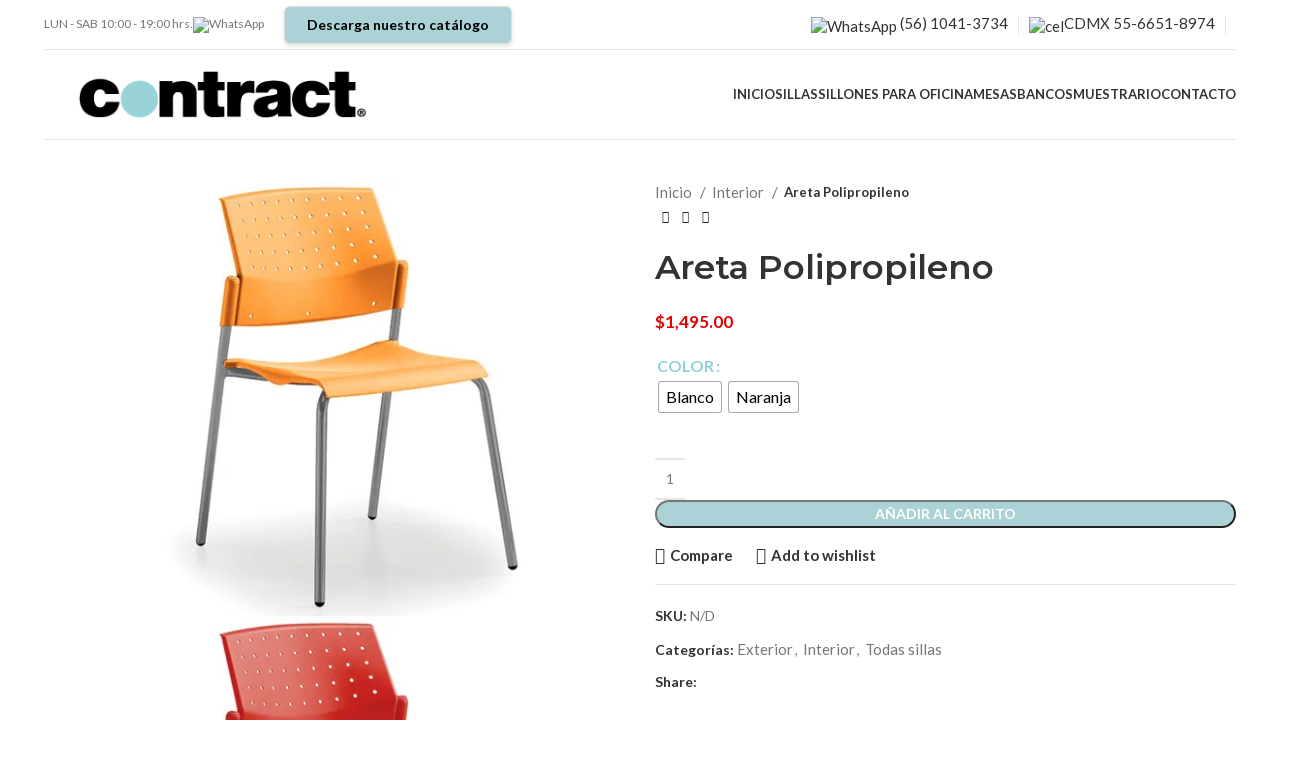

--- FILE ---
content_type: text/html; charset=UTF-8
request_url: https://contract.com.mx/producto/areta-polipropileno/
body_size: 43643
content:
<!DOCTYPE html>
<html lang="es">
<head>
    <meta name="google-site-verification" content="JjLc_Y_R0GmTCy6p2q6jhf6Yz_x1jdZdFouoSr328ZY" />
	<meta charset="UTF-8">
	<link rel="profile" href="https://gmpg.org/xfn/11">
	<link rel="pingback" href="https://contract.com.mx/xmlrpc.php">

			<script>window.MSInputMethodContext && document.documentMode && document.write('<script src="https://contract.com.mx/wp-content/themes/woodmart/js/libs/ie11CustomProperties.min.js"><\/script>');</script>
		<meta name='robots' content='index, follow, max-image-preview:large, max-snippet:-1, max-video-preview:-1' />
<script>window._wca = window._wca || [];</script>

	<!-- This site is optimized with the Yoast SEO plugin v26.8 - https://yoast.com/product/yoast-seo-wordpress/ -->
	<title>Areta Polipropileno - Contract</title>
	<link rel="canonical" href="https://contract.com.mx/producto/areta-polipropileno/" />
	<meta property="og:locale" content="es_MX" />
	<meta property="og:type" content="article" />
	<meta property="og:title" content="Areta Polipropileno - Contract" />
	<meta property="og:description" content="Silla con asiento y respaldo en polipropileno, con base de 4 patas en tubular de acero pintado en gris." />
	<meta property="og:url" content="https://contract.com.mx/producto/areta-polipropileno/" />
	<meta property="og:site_name" content="Contract" />
	<meta property="article:modified_time" content="2021-07-01T21:44:12+00:00" />
	<meta property="og:image" content="https://i2.wp.com/contract.com.mx/wp-content/uploads/2021/06/silla-areta-polipropileno-naranja.jpg?fit=600%2C450&ssl=1" />
	<meta property="og:image:width" content="600" />
	<meta property="og:image:height" content="450" />
	<meta property="og:image:type" content="image/jpeg" />
	<meta name="twitter:card" content="summary_large_image" />
	<meta name="twitter:label1" content="Tiempo de lectura" />
	<meta name="twitter:data1" content="1 minuto" />
	<script type="application/ld+json" class="yoast-schema-graph">{"@context":"https://schema.org","@graph":[{"@type":"WebPage","@id":"https://contract.com.mx/producto/areta-polipropileno/","url":"https://contract.com.mx/producto/areta-polipropileno/","name":"Areta Polipropileno - Contract","isPartOf":{"@id":"https://contract.com.mx/#website"},"primaryImageOfPage":{"@id":"https://contract.com.mx/producto/areta-polipropileno/#primaryimage"},"image":{"@id":"https://contract.com.mx/producto/areta-polipropileno/#primaryimage"},"thumbnailUrl":"https://i0.wp.com/contract.com.mx/wp-content/uploads/2021/06/silla-areta-polipropileno-naranja.jpg?fit=600%2C450&ssl=1","datePublished":"2021-06-25T18:48:17+00:00","dateModified":"2021-07-01T21:44:12+00:00","breadcrumb":{"@id":"https://contract.com.mx/producto/areta-polipropileno/#breadcrumb"},"inLanguage":"es","potentialAction":[{"@type":"ReadAction","target":["https://contract.com.mx/producto/areta-polipropileno/"]}]},{"@type":"ImageObject","inLanguage":"es","@id":"https://contract.com.mx/producto/areta-polipropileno/#primaryimage","url":"https://i0.wp.com/contract.com.mx/wp-content/uploads/2021/06/silla-areta-polipropileno-naranja.jpg?fit=600%2C450&ssl=1","contentUrl":"https://i0.wp.com/contract.com.mx/wp-content/uploads/2021/06/silla-areta-polipropileno-naranja.jpg?fit=600%2C450&ssl=1","width":600,"height":450},{"@type":"BreadcrumbList","@id":"https://contract.com.mx/producto/areta-polipropileno/#breadcrumb","itemListElement":[{"@type":"ListItem","position":1,"name":"Inicio","item":"https://contract.com.mx/"},{"@type":"ListItem","position":2,"name":"Shop","item":"https://contract.com.mx/shop/"},{"@type":"ListItem","position":3,"name":"Areta Polipropileno"}]},{"@type":"WebSite","@id":"https://contract.com.mx/#website","url":"https://contract.com.mx/","name":"Contract","description":"","publisher":{"@id":"https://contract.com.mx/#organization"},"potentialAction":[{"@type":"SearchAction","target":{"@type":"EntryPoint","urlTemplate":"https://contract.com.mx/?s={search_term_string}"},"query-input":{"@type":"PropertyValueSpecification","valueRequired":true,"valueName":"search_term_string"}}],"inLanguage":"es"},{"@type":"Organization","@id":"https://contract.com.mx/#organization","name":"Contract","url":"https://contract.com.mx/","logo":{"@type":"ImageObject","inLanguage":"es","@id":"https://contract.com.mx/#/schema/logo/image/","url":"https://contract.com.mx/wp-content/uploads/2021/06/contrac-logo-final-corregido-01.svg","contentUrl":"https://contract.com.mx/wp-content/uploads/2021/06/contrac-logo-final-corregido-01.svg","width":369,"height":53,"caption":"Contract"},"image":{"@id":"https://contract.com.mx/#/schema/logo/image/"}}]}</script>
	<!-- / Yoast SEO plugin. -->


<link rel='dns-prefetch' href='//stats.wp.com' />
<link rel='dns-prefetch' href='//fonts.googleapis.com' />
<link rel='preconnect' href='//i0.wp.com' />
<link rel="alternate" type="application/rss+xml" title="Contract &raquo; Feed" href="https://contract.com.mx/feed/" />
<link rel="alternate" type="application/rss+xml" title="Contract &raquo; RSS de los comentarios" href="https://contract.com.mx/comments/feed/" />
<link rel="alternate" type="application/rss+xml" title="Contract &raquo; Areta Polipropileno RSS de los comentarios" href="https://contract.com.mx/producto/areta-polipropileno/feed/" />
<link rel="alternate" title="oEmbed (JSON)" type="application/json+oembed" href="https://contract.com.mx/wp-json/oembed/1.0/embed?url=https%3A%2F%2Fcontract.com.mx%2Fproducto%2Fareta-polipropileno%2F" />
<link rel="alternate" title="oEmbed (XML)" type="text/xml+oembed" href="https://contract.com.mx/wp-json/oembed/1.0/embed?url=https%3A%2F%2Fcontract.com.mx%2Fproducto%2Fareta-polipropileno%2F&#038;format=xml" />
<style id='wp-img-auto-sizes-contain-inline-css' type='text/css'>
img:is([sizes=auto i],[sizes^="auto," i]){contain-intrinsic-size:3000px 1500px}
/*# sourceURL=wp-img-auto-sizes-contain-inline-css */
</style>

<link rel='stylesheet' id='ht_ctc_main_css-css' href='https://contract.com.mx/wp-content/plugins/click-to-chat-for-whatsapp/new/inc/assets/css/main.css?ver=4.28' type='text/css' media='all' />
<link rel='stylesheet' id='wp-block-library-css' href='https://contract.com.mx/wp-includes/css/dist/block-library/style.min.css?ver=6.9' type='text/css' media='all' />
<style id='classic-theme-styles-inline-css' type='text/css'>
/*! This file is auto-generated */
.wp-block-button__link{color:#fff;background-color:#32373c;border-radius:9999px;box-shadow:none;text-decoration:none;padding:calc(.667em + 2px) calc(1.333em + 2px);font-size:1.125em}.wp-block-file__button{background:#32373c;color:#fff;text-decoration:none}
/*# sourceURL=/wp-includes/css/classic-themes.min.css */
</style>
<style id='safe-svg-svg-icon-style-inline-css' type='text/css'>
.safe-svg-cover{text-align:center}.safe-svg-cover .safe-svg-inside{display:inline-block;max-width:100%}.safe-svg-cover svg{fill:currentColor;height:100%;max-height:100%;max-width:100%;width:100%}

/*# sourceURL=https://contract.com.mx/wp-content/plugins/safe-svg/dist/safe-svg-block-frontend.css */
</style>
<style id='ce4wp-subscribe-style-inline-css' type='text/css'>
.wp-block-ce4wp-subscribe{max-width:840px;margin:0 auto}.wp-block-ce4wp-subscribe .title{margin-bottom:0}.wp-block-ce4wp-subscribe .subTitle{margin-top:0;font-size:0.8em}.wp-block-ce4wp-subscribe .disclaimer{margin-top:5px;font-size:0.8em}.wp-block-ce4wp-subscribe .disclaimer .disclaimer-label{margin-left:10px}.wp-block-ce4wp-subscribe .inputBlock{width:100%;margin-bottom:10px}.wp-block-ce4wp-subscribe .inputBlock input{width:100%}.wp-block-ce4wp-subscribe .inputBlock label{display:inline-block}.wp-block-ce4wp-subscribe .submit-button{margin-top:25px;display:block}.wp-block-ce4wp-subscribe .required-text{display:inline-block;margin:0;padding:0;margin-left:0.3em}.wp-block-ce4wp-subscribe .onSubmission{height:0;max-width:840px;margin:0 auto}.wp-block-ce4wp-subscribe .firstNameSummary .lastNameSummary{text-transform:capitalize}.wp-block-ce4wp-subscribe .ce4wp-inline-notification{display:flex;flex-direction:row;align-items:center;padding:13px 10px;width:100%;height:40px;border-style:solid;border-color:orange;border-width:1px;border-left-width:4px;border-radius:3px;background:rgba(255,133,15,0.1);flex:none;order:0;flex-grow:1;margin:0px 0px}.wp-block-ce4wp-subscribe .ce4wp-inline-warning-text{font-style:normal;font-weight:normal;font-size:16px;line-height:20px;display:flex;align-items:center;color:#571600;margin-left:9px}.wp-block-ce4wp-subscribe .ce4wp-inline-warning-icon{color:orange}.wp-block-ce4wp-subscribe .ce4wp-inline-warning-arrow{color:#571600;margin-left:auto}.wp-block-ce4wp-subscribe .ce4wp-banner-clickable{cursor:pointer}.ce4wp-link{cursor:pointer}

.no-flex{display:block}.sub-header{margin-bottom:1em}


/*# sourceURL=https://contract.com.mx/wp-content/plugins/creative-mail-by-constant-contact/assets/js/block/subscribe.css */
</style>
<link rel='stylesheet' id='mediaelement-css' href='https://contract.com.mx/wp-includes/js/mediaelement/mediaelementplayer-legacy.min.css?ver=4.2.17' type='text/css' media='all' />
<link rel='stylesheet' id='wp-mediaelement-css' href='https://contract.com.mx/wp-includes/js/mediaelement/wp-mediaelement.min.css?ver=6.9' type='text/css' media='all' />
<style id='jetpack-sharing-buttons-style-inline-css' type='text/css'>
.jetpack-sharing-buttons__services-list{display:flex;flex-direction:row;flex-wrap:wrap;gap:0;list-style-type:none;margin:5px;padding:0}.jetpack-sharing-buttons__services-list.has-small-icon-size{font-size:12px}.jetpack-sharing-buttons__services-list.has-normal-icon-size{font-size:16px}.jetpack-sharing-buttons__services-list.has-large-icon-size{font-size:24px}.jetpack-sharing-buttons__services-list.has-huge-icon-size{font-size:36px}@media print{.jetpack-sharing-buttons__services-list{display:none!important}}.editor-styles-wrapper .wp-block-jetpack-sharing-buttons{gap:0;padding-inline-start:0}ul.jetpack-sharing-buttons__services-list.has-background{padding:1.25em 2.375em}
/*# sourceURL=https://contract.com.mx/wp-content/plugins/jetpack/_inc/blocks/sharing-buttons/view.css */
</style>
<style id='global-styles-inline-css' type='text/css'>
:root{--wp--preset--aspect-ratio--square: 1;--wp--preset--aspect-ratio--4-3: 4/3;--wp--preset--aspect-ratio--3-4: 3/4;--wp--preset--aspect-ratio--3-2: 3/2;--wp--preset--aspect-ratio--2-3: 2/3;--wp--preset--aspect-ratio--16-9: 16/9;--wp--preset--aspect-ratio--9-16: 9/16;--wp--preset--color--black: #000000;--wp--preset--color--cyan-bluish-gray: #abb8c3;--wp--preset--color--white: #ffffff;--wp--preset--color--pale-pink: #f78da7;--wp--preset--color--vivid-red: #cf2e2e;--wp--preset--color--luminous-vivid-orange: #ff6900;--wp--preset--color--luminous-vivid-amber: #fcb900;--wp--preset--color--light-green-cyan: #7bdcb5;--wp--preset--color--vivid-green-cyan: #00d084;--wp--preset--color--pale-cyan-blue: #8ed1fc;--wp--preset--color--vivid-cyan-blue: #0693e3;--wp--preset--color--vivid-purple: #9b51e0;--wp--preset--gradient--vivid-cyan-blue-to-vivid-purple: linear-gradient(135deg,rgb(6,147,227) 0%,rgb(155,81,224) 100%);--wp--preset--gradient--light-green-cyan-to-vivid-green-cyan: linear-gradient(135deg,rgb(122,220,180) 0%,rgb(0,208,130) 100%);--wp--preset--gradient--luminous-vivid-amber-to-luminous-vivid-orange: linear-gradient(135deg,rgb(252,185,0) 0%,rgb(255,105,0) 100%);--wp--preset--gradient--luminous-vivid-orange-to-vivid-red: linear-gradient(135deg,rgb(255,105,0) 0%,rgb(207,46,46) 100%);--wp--preset--gradient--very-light-gray-to-cyan-bluish-gray: linear-gradient(135deg,rgb(238,238,238) 0%,rgb(169,184,195) 100%);--wp--preset--gradient--cool-to-warm-spectrum: linear-gradient(135deg,rgb(74,234,220) 0%,rgb(151,120,209) 20%,rgb(207,42,186) 40%,rgb(238,44,130) 60%,rgb(251,105,98) 80%,rgb(254,248,76) 100%);--wp--preset--gradient--blush-light-purple: linear-gradient(135deg,rgb(255,206,236) 0%,rgb(152,150,240) 100%);--wp--preset--gradient--blush-bordeaux: linear-gradient(135deg,rgb(254,205,165) 0%,rgb(254,45,45) 50%,rgb(107,0,62) 100%);--wp--preset--gradient--luminous-dusk: linear-gradient(135deg,rgb(255,203,112) 0%,rgb(199,81,192) 50%,rgb(65,88,208) 100%);--wp--preset--gradient--pale-ocean: linear-gradient(135deg,rgb(255,245,203) 0%,rgb(182,227,212) 50%,rgb(51,167,181) 100%);--wp--preset--gradient--electric-grass: linear-gradient(135deg,rgb(202,248,128) 0%,rgb(113,206,126) 100%);--wp--preset--gradient--midnight: linear-gradient(135deg,rgb(2,3,129) 0%,rgb(40,116,252) 100%);--wp--preset--font-size--small: 13px;--wp--preset--font-size--medium: 20px;--wp--preset--font-size--large: 36px;--wp--preset--font-size--x-large: 42px;--wp--preset--spacing--20: 0.44rem;--wp--preset--spacing--30: 0.67rem;--wp--preset--spacing--40: 1rem;--wp--preset--spacing--50: 1.5rem;--wp--preset--spacing--60: 2.25rem;--wp--preset--spacing--70: 3.38rem;--wp--preset--spacing--80: 5.06rem;--wp--preset--shadow--natural: 6px 6px 9px rgba(0, 0, 0, 0.2);--wp--preset--shadow--deep: 12px 12px 50px rgba(0, 0, 0, 0.4);--wp--preset--shadow--sharp: 6px 6px 0px rgba(0, 0, 0, 0.2);--wp--preset--shadow--outlined: 6px 6px 0px -3px rgb(255, 255, 255), 6px 6px rgb(0, 0, 0);--wp--preset--shadow--crisp: 6px 6px 0px rgb(0, 0, 0);}:where(.is-layout-flex){gap: 0.5em;}:where(.is-layout-grid){gap: 0.5em;}body .is-layout-flex{display: flex;}.is-layout-flex{flex-wrap: wrap;align-items: center;}.is-layout-flex > :is(*, div){margin: 0;}body .is-layout-grid{display: grid;}.is-layout-grid > :is(*, div){margin: 0;}:where(.wp-block-columns.is-layout-flex){gap: 2em;}:where(.wp-block-columns.is-layout-grid){gap: 2em;}:where(.wp-block-post-template.is-layout-flex){gap: 1.25em;}:where(.wp-block-post-template.is-layout-grid){gap: 1.25em;}.has-black-color{color: var(--wp--preset--color--black) !important;}.has-cyan-bluish-gray-color{color: var(--wp--preset--color--cyan-bluish-gray) !important;}.has-white-color{color: var(--wp--preset--color--white) !important;}.has-pale-pink-color{color: var(--wp--preset--color--pale-pink) !important;}.has-vivid-red-color{color: var(--wp--preset--color--vivid-red) !important;}.has-luminous-vivid-orange-color{color: var(--wp--preset--color--luminous-vivid-orange) !important;}.has-luminous-vivid-amber-color{color: var(--wp--preset--color--luminous-vivid-amber) !important;}.has-light-green-cyan-color{color: var(--wp--preset--color--light-green-cyan) !important;}.has-vivid-green-cyan-color{color: var(--wp--preset--color--vivid-green-cyan) !important;}.has-pale-cyan-blue-color{color: var(--wp--preset--color--pale-cyan-blue) !important;}.has-vivid-cyan-blue-color{color: var(--wp--preset--color--vivid-cyan-blue) !important;}.has-vivid-purple-color{color: var(--wp--preset--color--vivid-purple) !important;}.has-black-background-color{background-color: var(--wp--preset--color--black) !important;}.has-cyan-bluish-gray-background-color{background-color: var(--wp--preset--color--cyan-bluish-gray) !important;}.has-white-background-color{background-color: var(--wp--preset--color--white) !important;}.has-pale-pink-background-color{background-color: var(--wp--preset--color--pale-pink) !important;}.has-vivid-red-background-color{background-color: var(--wp--preset--color--vivid-red) !important;}.has-luminous-vivid-orange-background-color{background-color: var(--wp--preset--color--luminous-vivid-orange) !important;}.has-luminous-vivid-amber-background-color{background-color: var(--wp--preset--color--luminous-vivid-amber) !important;}.has-light-green-cyan-background-color{background-color: var(--wp--preset--color--light-green-cyan) !important;}.has-vivid-green-cyan-background-color{background-color: var(--wp--preset--color--vivid-green-cyan) !important;}.has-pale-cyan-blue-background-color{background-color: var(--wp--preset--color--pale-cyan-blue) !important;}.has-vivid-cyan-blue-background-color{background-color: var(--wp--preset--color--vivid-cyan-blue) !important;}.has-vivid-purple-background-color{background-color: var(--wp--preset--color--vivid-purple) !important;}.has-black-border-color{border-color: var(--wp--preset--color--black) !important;}.has-cyan-bluish-gray-border-color{border-color: var(--wp--preset--color--cyan-bluish-gray) !important;}.has-white-border-color{border-color: var(--wp--preset--color--white) !important;}.has-pale-pink-border-color{border-color: var(--wp--preset--color--pale-pink) !important;}.has-vivid-red-border-color{border-color: var(--wp--preset--color--vivid-red) !important;}.has-luminous-vivid-orange-border-color{border-color: var(--wp--preset--color--luminous-vivid-orange) !important;}.has-luminous-vivid-amber-border-color{border-color: var(--wp--preset--color--luminous-vivid-amber) !important;}.has-light-green-cyan-border-color{border-color: var(--wp--preset--color--light-green-cyan) !important;}.has-vivid-green-cyan-border-color{border-color: var(--wp--preset--color--vivid-green-cyan) !important;}.has-pale-cyan-blue-border-color{border-color: var(--wp--preset--color--pale-cyan-blue) !important;}.has-vivid-cyan-blue-border-color{border-color: var(--wp--preset--color--vivid-cyan-blue) !important;}.has-vivid-purple-border-color{border-color: var(--wp--preset--color--vivid-purple) !important;}.has-vivid-cyan-blue-to-vivid-purple-gradient-background{background: var(--wp--preset--gradient--vivid-cyan-blue-to-vivid-purple) !important;}.has-light-green-cyan-to-vivid-green-cyan-gradient-background{background: var(--wp--preset--gradient--light-green-cyan-to-vivid-green-cyan) !important;}.has-luminous-vivid-amber-to-luminous-vivid-orange-gradient-background{background: var(--wp--preset--gradient--luminous-vivid-amber-to-luminous-vivid-orange) !important;}.has-luminous-vivid-orange-to-vivid-red-gradient-background{background: var(--wp--preset--gradient--luminous-vivid-orange-to-vivid-red) !important;}.has-very-light-gray-to-cyan-bluish-gray-gradient-background{background: var(--wp--preset--gradient--very-light-gray-to-cyan-bluish-gray) !important;}.has-cool-to-warm-spectrum-gradient-background{background: var(--wp--preset--gradient--cool-to-warm-spectrum) !important;}.has-blush-light-purple-gradient-background{background: var(--wp--preset--gradient--blush-light-purple) !important;}.has-blush-bordeaux-gradient-background{background: var(--wp--preset--gradient--blush-bordeaux) !important;}.has-luminous-dusk-gradient-background{background: var(--wp--preset--gradient--luminous-dusk) !important;}.has-pale-ocean-gradient-background{background: var(--wp--preset--gradient--pale-ocean) !important;}.has-electric-grass-gradient-background{background: var(--wp--preset--gradient--electric-grass) !important;}.has-midnight-gradient-background{background: var(--wp--preset--gradient--midnight) !important;}.has-small-font-size{font-size: var(--wp--preset--font-size--small) !important;}.has-medium-font-size{font-size: var(--wp--preset--font-size--medium) !important;}.has-large-font-size{font-size: var(--wp--preset--font-size--large) !important;}.has-x-large-font-size{font-size: var(--wp--preset--font-size--x-large) !important;}
:where(.wp-block-post-template.is-layout-flex){gap: 1.25em;}:where(.wp-block-post-template.is-layout-grid){gap: 1.25em;}
:where(.wp-block-term-template.is-layout-flex){gap: 1.25em;}:where(.wp-block-term-template.is-layout-grid){gap: 1.25em;}
:where(.wp-block-columns.is-layout-flex){gap: 2em;}:where(.wp-block-columns.is-layout-grid){gap: 2em;}
:root :where(.wp-block-pullquote){font-size: 1.5em;line-height: 1.6;}
/*# sourceURL=global-styles-inline-css */
</style>
<style id='woocommerce-inline-inline-css' type='text/css'>
.woocommerce form .form-row .required { visibility: visible; }
/*# sourceURL=woocommerce-inline-inline-css */
</style>
<link rel='stylesheet' id='woo-variation-swatches-css' href='https://contract.com.mx/wp-content/plugins/woo-variation-swatches/assets/css/frontend.min.css?ver=1762854791' type='text/css' media='all' />
<style id='woo-variation-swatches-inline-css' type='text/css'>
:root {
--wvs-tick:url("data:image/svg+xml;utf8,%3Csvg filter='drop-shadow(0px 0px 2px rgb(0 0 0 / .8))' xmlns='http://www.w3.org/2000/svg'  viewBox='0 0 30 30'%3E%3Cpath fill='none' stroke='%23ffffff' stroke-linecap='round' stroke-linejoin='round' stroke-width='4' d='M4 16L11 23 27 7'/%3E%3C/svg%3E");

--wvs-cross:url("data:image/svg+xml;utf8,%3Csvg filter='drop-shadow(0px 0px 5px rgb(255 255 255 / .6))' xmlns='http://www.w3.org/2000/svg' width='72px' height='72px' viewBox='0 0 24 24'%3E%3Cpath fill='none' stroke='%23ff0000' stroke-linecap='round' stroke-width='0.6' d='M5 5L19 19M19 5L5 19'/%3E%3C/svg%3E");
--wvs-single-product-item-width:30px;
--wvs-single-product-item-height:30px;
--wvs-single-product-item-font-size:16px}
/*# sourceURL=woo-variation-swatches-inline-css */
</style>
<link rel='stylesheet' id='elementor-icons-css' href='https://contract.com.mx/wp-content/plugins/elementor/assets/lib/eicons/css/elementor-icons.min.css?ver=5.46.0' type='text/css' media='all' />
<link rel='stylesheet' id='elementor-frontend-css' href='https://contract.com.mx/wp-content/plugins/elementor/assets/css/frontend.min.css?ver=3.34.4' type='text/css' media='all' />
<link rel='stylesheet' id='elementor-post-10452-css' href='https://contract.com.mx/wp-content/uploads/elementor/css/post-10452.css?ver=1769723436' type='text/css' media='all' />
<link rel='stylesheet' id='bootstrap-css' href='https://contract.com.mx/wp-content/themes/woodmart/css/bootstrap-light.min.css?ver=7.2.4' type='text/css' media='all' />
<link rel='stylesheet' id='woodmart-style-css' href='https://contract.com.mx/wp-content/themes/woodmart/css/parts/base.min.css?ver=7.2.4' type='text/css' media='all' />
<link rel='stylesheet' id='wd-widget-wd-recent-posts-css' href='https://contract.com.mx/wp-content/themes/woodmart/css/parts/widget-wd-recent-posts.min.css?ver=7.2.4' type='text/css' media='all' />
<link rel='stylesheet' id='wd-widget-nav-css' href='https://contract.com.mx/wp-content/themes/woodmart/css/parts/widget-nav.min.css?ver=7.2.4' type='text/css' media='all' />
<link rel='stylesheet' id='wd-widget-wd-layered-nav-css' href='https://contract.com.mx/wp-content/themes/woodmart/css/parts/woo-widget-wd-layered-nav.min.css?ver=7.2.4' type='text/css' media='all' />
<link rel='stylesheet' id='wd-woo-mod-swatches-base-css' href='https://contract.com.mx/wp-content/themes/woodmart/css/parts/woo-mod-swatches-base.min.css?ver=7.2.4' type='text/css' media='all' />
<link rel='stylesheet' id='wd-woo-mod-swatches-filter-css' href='https://contract.com.mx/wp-content/themes/woodmart/css/parts/woo-mod-swatches-filter.min.css?ver=7.2.4' type='text/css' media='all' />
<link rel='stylesheet' id='wd-widget-product-cat-css' href='https://contract.com.mx/wp-content/themes/woodmart/css/parts/woo-widget-product-cat.min.css?ver=7.2.4' type='text/css' media='all' />
<link rel='stylesheet' id='wd-widget-product-list-css' href='https://contract.com.mx/wp-content/themes/woodmart/css/parts/woo-widget-product-list.min.css?ver=7.2.4' type='text/css' media='all' />
<link rel='stylesheet' id='wd-widget-slider-price-filter-css' href='https://contract.com.mx/wp-content/themes/woodmart/css/parts/woo-widget-slider-price-filter.min.css?ver=7.2.4' type='text/css' media='all' />
<link rel='stylesheet' id='wd-wp-gutenberg-css' href='https://contract.com.mx/wp-content/themes/woodmart/css/parts/wp-gutenberg.min.css?ver=7.2.4' type='text/css' media='all' />
<link rel='stylesheet' id='wd-wpcf7-css' href='https://contract.com.mx/wp-content/themes/woodmart/css/parts/int-wpcf7.min.css?ver=7.2.4' type='text/css' media='all' />
<link rel='stylesheet' id='wd-revolution-slider-css' href='https://contract.com.mx/wp-content/themes/woodmart/css/parts/int-rev-slider.min.css?ver=7.2.4' type='text/css' media='all' />
<link rel='stylesheet' id='wd-elementor-base-css' href='https://contract.com.mx/wp-content/themes/woodmart/css/parts/int-elem-base.min.css?ver=7.2.4' type='text/css' media='all' />
<link rel='stylesheet' id='wd-woocommerce-base-css' href='https://contract.com.mx/wp-content/themes/woodmart/css/parts/woocommerce-base.min.css?ver=7.2.4' type='text/css' media='all' />
<link rel='stylesheet' id='wd-mod-star-rating-css' href='https://contract.com.mx/wp-content/themes/woodmart/css/parts/mod-star-rating.min.css?ver=7.2.4' type='text/css' media='all' />
<link rel='stylesheet' id='wd-woo-el-track-order-css' href='https://contract.com.mx/wp-content/themes/woodmart/css/parts/woo-el-track-order.min.css?ver=7.2.4' type='text/css' media='all' />
<link rel='stylesheet' id='wd-woo-gutenberg-css' href='https://contract.com.mx/wp-content/themes/woodmart/css/parts/woo-gutenberg.min.css?ver=7.2.4' type='text/css' media='all' />
<link rel='stylesheet' id='wd-woo-mod-quantity-css' href='https://contract.com.mx/wp-content/themes/woodmart/css/parts/woo-mod-quantity.min.css?ver=7.2.4' type='text/css' media='all' />
<link rel='stylesheet' id='wd-woo-single-prod-el-base-css' href='https://contract.com.mx/wp-content/themes/woodmart/css/parts/woo-single-prod-el-base.min.css?ver=7.2.4' type='text/css' media='all' />
<link rel='stylesheet' id='wd-woo-mod-stock-status-css' href='https://contract.com.mx/wp-content/themes/woodmart/css/parts/woo-mod-stock-status.min.css?ver=7.2.4' type='text/css' media='all' />
<link rel='stylesheet' id='wd-woo-mod-shop-attributes-css' href='https://contract.com.mx/wp-content/themes/woodmart/css/parts/woo-mod-shop-attributes.min.css?ver=7.2.4' type='text/css' media='all' />
<link rel='stylesheet' id='wd-header-base-css' href='https://contract.com.mx/wp-content/themes/woodmart/css/parts/header-base.min.css?ver=7.2.4' type='text/css' media='all' />
<link rel='stylesheet' id='wd-mod-tools-css' href='https://contract.com.mx/wp-content/themes/woodmart/css/parts/mod-tools.min.css?ver=7.2.4' type='text/css' media='all' />
<link rel='stylesheet' id='wd-header-elements-base-css' href='https://contract.com.mx/wp-content/themes/woodmart/css/parts/header-el-base.min.css?ver=7.2.4' type='text/css' media='all' />
<link rel='stylesheet' id='wd-social-icons-css' href='https://contract.com.mx/wp-content/themes/woodmart/css/parts/el-social-icons.min.css?ver=7.2.4' type='text/css' media='all' />
<link rel='stylesheet' id='wd-header-cart-side-css' href='https://contract.com.mx/wp-content/themes/woodmart/css/parts/header-el-cart-side.min.css?ver=7.2.4' type='text/css' media='all' />
<link rel='stylesheet' id='wd-header-cart-css' href='https://contract.com.mx/wp-content/themes/woodmart/css/parts/header-el-cart.min.css?ver=7.2.4' type='text/css' media='all' />
<link rel='stylesheet' id='wd-widget-shopping-cart-css' href='https://contract.com.mx/wp-content/themes/woodmart/css/parts/woo-widget-shopping-cart.min.css?ver=7.2.4' type='text/css' media='all' />
<link rel='stylesheet' id='wd-page-title-css' href='https://contract.com.mx/wp-content/themes/woodmart/css/parts/page-title.min.css?ver=7.2.4' type='text/css' media='all' />
<link rel='stylesheet' id='wd-woo-single-prod-predefined-css' href='https://contract.com.mx/wp-content/themes/woodmart/css/parts/woo-single-prod-predefined.min.css?ver=7.2.4' type='text/css' media='all' />
<link rel='stylesheet' id='wd-woo-single-prod-and-quick-view-predefined-css' href='https://contract.com.mx/wp-content/themes/woodmart/css/parts/woo-single-prod-and-quick-view-predefined.min.css?ver=7.2.4' type='text/css' media='all' />
<link rel='stylesheet' id='wd-woo-single-prod-el-tabs-predefined-css' href='https://contract.com.mx/wp-content/themes/woodmart/css/parts/woo-single-prod-el-tabs-predefined.min.css?ver=7.2.4' type='text/css' media='all' />
<link rel='stylesheet' id='wd-woo-single-prod-el-navigation-css' href='https://contract.com.mx/wp-content/themes/woodmart/css/parts/woo-single-prod-el-navigation.min.css?ver=7.2.4' type='text/css' media='all' />
<link rel='stylesheet' id='wd-woo-mod-variation-form-css' href='https://contract.com.mx/wp-content/themes/woodmart/css/parts/woo-mod-variation-form.min.css?ver=7.2.4' type='text/css' media='all' />
<link rel='stylesheet' id='wd-woo-mod-variation-form-single-css' href='https://contract.com.mx/wp-content/themes/woodmart/css/parts/woo-mod-variation-form-single.min.css?ver=7.2.4' type='text/css' media='all' />
<link rel='stylesheet' id='wd-woo-mod-swatches-style-1-css' href='https://contract.com.mx/wp-content/themes/woodmart/css/parts/woo-mod-swatches-style-1.min.css?ver=7.2.4' type='text/css' media='all' />
<link rel='stylesheet' id='wd-woo-mod-swatches-dis-1-css' href='https://contract.com.mx/wp-content/themes/woodmart/css/parts/woo-mod-swatches-dis-style-1.min.css?ver=7.2.4' type='text/css' media='all' />
<link rel='stylesheet' id='wd-tabs-css' href='https://contract.com.mx/wp-content/themes/woodmart/css/parts/el-tabs.min.css?ver=7.2.4' type='text/css' media='all' />
<link rel='stylesheet' id='wd-woo-single-prod-el-tabs-opt-layout-tabs-css' href='https://contract.com.mx/wp-content/themes/woodmart/css/parts/woo-single-prod-el-tabs-opt-layout-tabs.min.css?ver=7.2.4' type='text/css' media='all' />
<link rel='stylesheet' id='wd-accordion-css' href='https://contract.com.mx/wp-content/themes/woodmart/css/parts/el-accordion.min.css?ver=7.2.4' type='text/css' media='all' />
<link rel='stylesheet' id='wd-woo-single-prod-el-reviews-css' href='https://contract.com.mx/wp-content/themes/woodmart/css/parts/woo-single-prod-el-reviews.min.css?ver=7.2.4' type='text/css' media='all' />
<link rel='stylesheet' id='wd-woo-single-prod-el-reviews-style-1-css' href='https://contract.com.mx/wp-content/themes/woodmart/css/parts/woo-single-prod-el-reviews-style-1.min.css?ver=7.2.4' type='text/css' media='all' />
<link rel='stylesheet' id='wd-mod-comments-css' href='https://contract.com.mx/wp-content/themes/woodmart/css/parts/mod-comments.min.css?ver=7.2.4' type='text/css' media='all' />
<link rel='stylesheet' id='wd-image-gallery-css' href='https://contract.com.mx/wp-content/themes/woodmart/css/parts/el-gallery.min.css?ver=7.2.4' type='text/css' media='all' />
<link rel='stylesheet' id='wd-section-title-css' href='https://contract.com.mx/wp-content/themes/woodmart/css/parts/el-section-title.min.css?ver=7.2.4' type='text/css' media='all' />
<link rel='stylesheet' id='wd-product-loop-css' href='https://contract.com.mx/wp-content/themes/woodmart/css/parts/woo-product-loop.min.css?ver=7.2.4' type='text/css' media='all' />
<link rel='stylesheet' id='wd-product-loop-standard-css' href='https://contract.com.mx/wp-content/themes/woodmart/css/parts/woo-product-loop-standard.min.css?ver=7.2.4' type='text/css' media='all' />
<link rel='stylesheet' id='wd-woo-mod-add-btn-replace-css' href='https://contract.com.mx/wp-content/themes/woodmart/css/parts/woo-mod-add-btn-replace.min.css?ver=7.2.4' type='text/css' media='all' />
<link rel='stylesheet' id='wd-owl-carousel-css' href='https://contract.com.mx/wp-content/themes/woodmart/css/parts/lib-owl-carousel.min.css?ver=7.2.4' type='text/css' media='all' />
<link rel='stylesheet' id='wd-footer-base-css' href='https://contract.com.mx/wp-content/themes/woodmart/css/parts/footer-base.min.css?ver=7.2.4' type='text/css' media='all' />
<link rel='stylesheet' id='wd-wd-search-form-css' href='https://contract.com.mx/wp-content/themes/woodmart/css/parts/wd-search-form.min.css?ver=7.2.4' type='text/css' media='all' />
<link rel='stylesheet' id='xts-style-header_257471-css' href='https://contract.com.mx/wp-content/uploads/2026/01/xts-header_257471-1767899472.css?ver=7.2.4' type='text/css' media='all' />
<link rel='stylesheet' id='xts-style-theme_settings_default-css' href='https://contract.com.mx/wp-content/uploads/2025/11/xts-theme_settings_default-1763513144.css?ver=7.2.4' type='text/css' media='all' />
<link rel='stylesheet' id='xts-google-fonts-css' href='https://fonts.googleapis.com/css?family=Lato%3A400%2C700%7CMontserrat%3A400%2C600&#038;ver=7.2.4' type='text/css' media='all' />
<link rel='stylesheet' id='elementor-gf-local-roboto-css' href='https://contract.com.mx/wp-content/uploads/elementor/google-fonts/css/roboto.css?ver=1742248340' type='text/css' media='all' />
<link rel='stylesheet' id='elementor-gf-local-robotoslab-css' href='https://contract.com.mx/wp-content/uploads/elementor/google-fonts/css/robotoslab.css?ver=1742248360' type='text/css' media='all' />
<script type="text/javascript" src="https://contract.com.mx/wp-includes/js/jquery/jquery.min.js?ver=3.7.1" id="jquery-core-js"></script>
<script type="text/javascript" src="https://contract.com.mx/wp-includes/js/jquery/jquery-migrate.min.js?ver=3.4.1" id="jquery-migrate-js"></script>
<script type="text/javascript" src="https://contract.com.mx/wp-content/plugins/woocommerce/assets/js/jquery-blockui/jquery.blockUI.min.js?ver=2.7.0-wc.10.4.3" id="wc-jquery-blockui-js" data-wp-strategy="defer"></script>
<script type="text/javascript" id="wc-add-to-cart-js-extra">
/* <![CDATA[ */
var wc_add_to_cart_params = {"ajax_url":"/wp-admin/admin-ajax.php","wc_ajax_url":"/?wc-ajax=%%endpoint%%","i18n_view_cart":"Ver carrito","cart_url":"https://contract.com.mx/cart/","is_cart":"","cart_redirect_after_add":"no"};
//# sourceURL=wc-add-to-cart-js-extra
/* ]]> */
</script>
<script type="text/javascript" src="https://contract.com.mx/wp-content/plugins/woocommerce/assets/js/frontend/add-to-cart.min.js?ver=10.4.3" id="wc-add-to-cart-js" defer="defer" data-wp-strategy="defer"></script>
<script type="text/javascript" src="https://contract.com.mx/wp-content/plugins/woocommerce/assets/js/zoom/jquery.zoom.min.js?ver=1.7.21-wc.10.4.3" id="wc-zoom-js" defer="defer" data-wp-strategy="defer"></script>
<script type="text/javascript" id="wc-single-product-js-extra">
/* <![CDATA[ */
var wc_single_product_params = {"i18n_required_rating_text":"Por favor elige una puntuaci\u00f3n","i18n_rating_options":["1 of 5 stars","2 of 5 stars","3 of 5 stars","4 of 5 stars","5 of 5 stars"],"i18n_product_gallery_trigger_text":"View full-screen image gallery","review_rating_required":"yes","flexslider":{"rtl":false,"animation":"slide","smoothHeight":true,"directionNav":false,"controlNav":"thumbnails","slideshow":false,"animationSpeed":500,"animationLoop":false,"allowOneSlide":false},"zoom_enabled":"","zoom_options":[],"photoswipe_enabled":"","photoswipe_options":{"shareEl":false,"closeOnScroll":false,"history":false,"hideAnimationDuration":0,"showAnimationDuration":0},"flexslider_enabled":""};
//# sourceURL=wc-single-product-js-extra
/* ]]> */
</script>
<script type="text/javascript" src="https://contract.com.mx/wp-content/plugins/woocommerce/assets/js/frontend/single-product.min.js?ver=10.4.3" id="wc-single-product-js" defer="defer" data-wp-strategy="defer"></script>
<script type="text/javascript" src="https://contract.com.mx/wp-content/plugins/woocommerce/assets/js/js-cookie/js.cookie.min.js?ver=2.1.4-wc.10.4.3" id="wc-js-cookie-js" defer="defer" data-wp-strategy="defer"></script>
<script type="text/javascript" id="woocommerce-js-extra">
/* <![CDATA[ */
var woocommerce_params = {"ajax_url":"/wp-admin/admin-ajax.php","wc_ajax_url":"/?wc-ajax=%%endpoint%%","i18n_password_show":"Show password","i18n_password_hide":"Hide password"};
//# sourceURL=woocommerce-js-extra
/* ]]> */
</script>
<script type="text/javascript" src="https://contract.com.mx/wp-content/plugins/woocommerce/assets/js/frontend/woocommerce.min.js?ver=10.4.3" id="woocommerce-js" defer="defer" data-wp-strategy="defer"></script>
<script type="text/javascript" src="https://stats.wp.com/s-202605.js" id="woocommerce-analytics-js" defer="defer" data-wp-strategy="defer"></script>
<script type="text/javascript" src="https://contract.com.mx/wp-content/themes/woodmart/js/libs/device.min.js?ver=7.2.4" id="wd-device-library-js"></script>
<link rel="https://api.w.org/" href="https://contract.com.mx/wp-json/" /><link rel="alternate" title="JSON" type="application/json" href="https://contract.com.mx/wp-json/wp/v2/product/14022" /><link rel="EditURI" type="application/rsd+xml" title="RSD" href="https://contract.com.mx/xmlrpc.php?rsd" />

<link rel='shortlink' href='https://contract.com.mx/?p=14022' />
	<style>img#wpstats{display:none}</style>
							<meta name="viewport" content="width=device-width, initial-scale=1.0, maximum-scale=1.0, user-scalable=no">
										<noscript><style>.woocommerce-product-gallery{ opacity: 1 !important; }</style></noscript>
	<meta name="generator" content="Elementor 3.34.4; features: additional_custom_breakpoints; settings: css_print_method-external, google_font-enabled, font_display-auto">
			<style>
				.e-con.e-parent:nth-of-type(n+4):not(.e-lazyloaded):not(.e-no-lazyload),
				.e-con.e-parent:nth-of-type(n+4):not(.e-lazyloaded):not(.e-no-lazyload) * {
					background-image: none !important;
				}
				@media screen and (max-height: 1024px) {
					.e-con.e-parent:nth-of-type(n+3):not(.e-lazyloaded):not(.e-no-lazyload),
					.e-con.e-parent:nth-of-type(n+3):not(.e-lazyloaded):not(.e-no-lazyload) * {
						background-image: none !important;
					}
				}
				@media screen and (max-height: 640px) {
					.e-con.e-parent:nth-of-type(n+2):not(.e-lazyloaded):not(.e-no-lazyload),
					.e-con.e-parent:nth-of-type(n+2):not(.e-lazyloaded):not(.e-no-lazyload) * {
						background-image: none !important;
					}
				}
			</style>
			<meta name="generator" content="Powered by Slider Revolution 6.6.15 - responsive, Mobile-Friendly Slider Plugin for WordPress with comfortable drag and drop interface." />
<link rel="icon" href="https://i0.wp.com/contract.com.mx/wp-content/uploads/2021/05/cropped-logo-contract-01.png?fit=32%2C32&#038;ssl=1" sizes="32x32" />
<link rel="icon" href="https://i0.wp.com/contract.com.mx/wp-content/uploads/2021/05/cropped-logo-contract-01.png?fit=192%2C192&#038;ssl=1" sizes="192x192" />
<link rel="apple-touch-icon" href="https://i0.wp.com/contract.com.mx/wp-content/uploads/2021/05/cropped-logo-contract-01.png?fit=180%2C180&#038;ssl=1" />
<meta name="msapplication-TileImage" content="https://i0.wp.com/contract.com.mx/wp-content/uploads/2021/05/cropped-logo-contract-01.png?fit=270%2C270&#038;ssl=1" />
<script>function setREVStartSize(e){
			//window.requestAnimationFrame(function() {
				window.RSIW = window.RSIW===undefined ? window.innerWidth : window.RSIW;
				window.RSIH = window.RSIH===undefined ? window.innerHeight : window.RSIH;
				try {
					var pw = document.getElementById(e.c).parentNode.offsetWidth,
						newh;
					pw = pw===0 || isNaN(pw) || (e.l=="fullwidth" || e.layout=="fullwidth") ? window.RSIW : pw;
					e.tabw = e.tabw===undefined ? 0 : parseInt(e.tabw);
					e.thumbw = e.thumbw===undefined ? 0 : parseInt(e.thumbw);
					e.tabh = e.tabh===undefined ? 0 : parseInt(e.tabh);
					e.thumbh = e.thumbh===undefined ? 0 : parseInt(e.thumbh);
					e.tabhide = e.tabhide===undefined ? 0 : parseInt(e.tabhide);
					e.thumbhide = e.thumbhide===undefined ? 0 : parseInt(e.thumbhide);
					e.mh = e.mh===undefined || e.mh=="" || e.mh==="auto" ? 0 : parseInt(e.mh,0);
					if(e.layout==="fullscreen" || e.l==="fullscreen")
						newh = Math.max(e.mh,window.RSIH);
					else{
						e.gw = Array.isArray(e.gw) ? e.gw : [e.gw];
						for (var i in e.rl) if (e.gw[i]===undefined || e.gw[i]===0) e.gw[i] = e.gw[i-1];
						e.gh = e.el===undefined || e.el==="" || (Array.isArray(e.el) && e.el.length==0)? e.gh : e.el;
						e.gh = Array.isArray(e.gh) ? e.gh : [e.gh];
						for (var i in e.rl) if (e.gh[i]===undefined || e.gh[i]===0) e.gh[i] = e.gh[i-1];
											
						var nl = new Array(e.rl.length),
							ix = 0,
							sl;
						e.tabw = e.tabhide>=pw ? 0 : e.tabw;
						e.thumbw = e.thumbhide>=pw ? 0 : e.thumbw;
						e.tabh = e.tabhide>=pw ? 0 : e.tabh;
						e.thumbh = e.thumbhide>=pw ? 0 : e.thumbh;
						for (var i in e.rl) nl[i] = e.rl[i]<window.RSIW ? 0 : e.rl[i];
						sl = nl[0];
						for (var i in nl) if (sl>nl[i] && nl[i]>0) { sl = nl[i]; ix=i;}
						var m = pw>(e.gw[ix]+e.tabw+e.thumbw) ? 1 : (pw-(e.tabw+e.thumbw)) / (e.gw[ix]);
						newh =  (e.gh[ix] * m) + (e.tabh + e.thumbh);
					}
					var el = document.getElementById(e.c);
					if (el!==null && el) el.style.height = newh+"px";
					el = document.getElementById(e.c+"_wrapper");
					if (el!==null && el) {
						el.style.height = newh+"px";
						el.style.display = "block";
					}
				} catch(e){
					console.log("Failure at Presize of Slider:" + e)
				}
			//});
		  };</script>
		<style type="text/css" id="wp-custom-css">
			/* Oculta etiqueta de"HOT" */
div.product-labels.labels-rounded {
  display: none !important;
}
.btn-catalogo-header {
  display: inline-flex;
  align-items: center;
  justify-content: center;
  background-color: #abd2d6; /* gris claro */
  color: #000000;
  padding: 10px 22px;
  border-radius: 6px;
  font-size: 14px;
  font-weight: 800;
  text-decoration: none;
  white-space: nowrap;
  border: 1px solid #E0E0E0;
  box-shadow: 0 2px 4px rgba(0,0,0,0.12);
  transition: all 0.3s ease;
}

.btn-catalogo-header:hover {
  background-color: #E6E6E6;
  color: #000;
  box-shadow: 0 4px 8px rgba(0,0,0,0.18);
  transform: translateY(-1px);
}

/* Centrado correcto en la columna del header */
.whb-col-center.whb-empty-column {
  display: flex;
  align-items: center;
  justify-content: center;
}


/* CENTRARLO EN ESA COLUMNA */
.whb-col-center.whb-empty-column {
  display: flex;
  align-items: center;
  justify-content: center;
}


element.style {
}
#media_image-3 {
    max-width: 230px;
    height: 100px;
    margin-left: -25px!important;
    margin-right: -20px;
    margin-top: 26px;
}

.price .amount {
    font-size: 17px;
		}
a {

    font-size: 15px;
}
.amount {
    color: #cc1818;
    font-weight: 600;
}
.anuncio{
	display:block;
	position: fixed;
    top: 25% ;
    right: 0px;
    z-index: 99999;
    
    padding: 0px;
    -webkit-border-radius: 10px 0px 0px 10px;
    border-radius: 10px 0px 0px 10px;
}
.page-title-default{
	display: none!important;
}

@media (max-width: 767px) {
    .anuncio {
        display: block!important; 
        position: fixed!important;
        width: 80%; /* Ajusta el ancho a un 90% del viewport */
        height: auto; 
        z-index: 1000;
        top: 95%!important; /* Ajusta para que quede más abajo en la pantalla */
        transform: translateY(-100%); 
    }
}

#media_image-3{
	
	max-width: 230px;
    height: 100px;
	margin-left: -60px;
	margin-right: -20px;
	margin-top: 50px;
}

.amount {
    font-weight: 600;
    font-size: 14x;
    color: #dd0303;
}



@media (max-width: 767px){
#media_image-3{max-width: 100%;
    height: 100px;
    padding-left:20px;
}
}
.joinchat__button{
	margin-left:-45px;
	bottom: 30px;
}

@media (max-width: 767px){
.elementor-1477 .elementor-element.elementor-element-1e43413 .elementor-spacer-inner {
    height: 10px;
}
}




@media (max-width: 767px){
#woodmart-main-slider{
	width: 375px;
    height: 469px!important;
    max-height: 600px!important;
}
}

/*top-top*/
.button-show{
	bottom: 100px!important;
}		</style>
		<style>
		
		</style></head>

<body class="wp-singular product-template-default single single-product postid-14022 wp-theme-woodmart theme-woodmart woocommerce woocommerce-page woocommerce-no-js woo-variation-swatches wvs-behavior-blur wvs-theme-woodmart wvs-show-label wvs-tooltip wrapper-full-width  woodmart-product-design-default categories-accordion-on woodmart-archive-shop woodmart-ajax-shop-on offcanvas-sidebar-mobile offcanvas-sidebar-tablet elementor-default elementor-kit-10452">
			<script type="text/javascript" id="wd-flicker-fix">// Flicker fix.</script>	
	
	<div class="website-wrapper">
									<header class="whb-header whb-header_257471 whb-sticky-shadow whb-scroll-stick whb-sticky-real">
					<div class="whb-main-header">
	
<div class="whb-row whb-top-bar whb-not-sticky-row whb-without-bg whb-border-fullwidth whb-color-dark whb-flex-flex-middle">
	<div class="container">
		<div class="whb-flex-row whb-top-bar-inner">
			<div class="whb-column whb-col-left whb-visible-lg">
	
<div class="wd-header-text set-cont-mb-s reset-last-child "><i class="fa fa-clock-o"></i> LUN - SAB 10:00 - 19:00 hrs.<img class="" src="https://contract.com.mx/wp-content/uploads/2021/06/flag-400.png" alt="WhatsApp" width="15" height="15" /></div>

<div class="wd-header-text set-cont-mb-s reset-last-child "><a 
  href="https://contract.com.mx/wp-content/uploads/2026/01/CATALOGO-CONTRACT-1.pdf.pdf"
  target="_blank"
  class="btn-catalogo-header"
>
  Descarga nuestro catálogo
</a></div>
</div>
<div class="whb-column whb-col-center whb-visible-lg whb-empty-column">
	</div>
<div class="whb-column whb-col-right whb-visible-lg">
	
<div class="wd-header-text set-cont-mb-s reset-last-child "><a href="https://api.whatsapp.com/send?phone=%2B525610413734&amp;text=Hola%2C%20deseo%20informaci%C3%B3n%20de%20sus%20productos" target="popup"><img src="https://contract.com.mx/wp-content/uploads/2022/04/whats1.png" alt="WhatsApp" width="21" height="21" /> (56) 1041-3734</a></div>
<div class="wd-header-divider whb-divider-default "></div>
<div class="wd-header-text set-cont-mb-s reset-last-child "><a href="tel:+525566518974"><img class="" src="https://sillasejecutivas.mx/wp-content/uploads/2021/05/call-2.svg" alt="cel" width="12" height="12" />CDMX 55-6651-8974</a></div>
<div class="wd-header-divider whb-divider-default "></div>
			<div class="wd-social-icons icons-design-colored icons-size- color-scheme-dark social-share social-form-circle text-center">

				
									<a rel="noopener noreferrer nofollow" href="https://www.facebook.com/sharer/sharer.php?u=https://contract.com.mx/producto/areta-polipropileno/" target="_blank" class=" wd-social-icon social-facebook" aria-label="Facebook social link">
						<span class="wd-icon"></span>
											</a>
				
				
				
				
				
				
				
				
				
				
				
				
				
				
				
				
				
								
								
				
								
				
			</div>

		</div>
<div class="whb-column whb-col-mobile whb-hidden-lg">
	<div class="whb-space-element " style="width:42px;"></div>
<div class="wd-header-text set-cont-mb-s reset-last-child "><a href="https://api.whatsapp.com/send?phone=%2B525610413734&amp;text=Hola%2C%20deseo%20informaci%C3%B3n%20de%20sus%20productos" target="popup"><img src="https://contract.com.mx/wp-content/uploads/2022/04/whats1.png" width="19" height="19" alt="WhatsApp" /> (56) 1041-3734</a></div>

<div class="wd-header-text set-cont-mb-s reset-last-child "><a href="tel:+525566518974"><img class="" src="https://sillasejecutivas.mx/wp-content/uploads/2021/05/call-2.svg" alt="cel" width="12" height="12" />55-6651-8974</a></div>
</div>
		</div>
	</div>
</div>

<div class="whb-row whb-general-header whb-sticky-row whb-without-bg whb-border-fullwidth whb-color-dark whb-flex-flex-middle">
	<div class="container">
		<div class="whb-flex-row whb-general-header-inner">
			<div class="whb-column whb-col-left whb-visible-lg">
	<div class="site-logo wd-switch-logo">
	<a href="https://contract.com.mx/" class="wd-logo wd-main-logo" rel="home">
		<img src="https://i0.wp.com/contract.com.mx/wp-content/uploads/2021/06/contrac-logo-final-corregido-01.png?fit=369%2C53&ssl=1" alt="Contract" style="max-width: 348px;" />	</a>
					<a href="https://contract.com.mx/" class="wd-logo wd-sticky-logo" rel="home">
			<img src="https://i0.wp.com/contract.com.mx/wp-content/uploads/2021/06/contrac-logo-final-corregido-01.png?fit=369%2C53&ssl=1" alt="Contract" style="max-width: 150px;" />		</a>
	</div>
</div>
<div class="whb-column whb-col-center whb-visible-lg whb-empty-column">
	</div>
<div class="whb-column whb-col-right whb-visible-lg">
	<div class="wd-header-nav wd-header-main-nav text-center wd-design-1" role="navigation" aria-label="Main navigation">
	<ul id="menu-menu-principal" class="menu wd-nav wd-nav-main wd-style-underline wd-gap-s"><li id="menu-item-10571" class="menu-item menu-item-type-custom menu-item-object-custom menu-item-home menu-item-10571 item-level-0 menu-simple-dropdown wd-event-hover" ><a href="https://contract.com.mx/" class="woodmart-nav-link"><span class="nav-link-text">Inicio</span></a></li>
<li id="menu-item-10566" class="menu-item menu-item-type-custom menu-item-object-custom menu-item-has-children menu-item-10566 item-level-0 menu-simple-dropdown wd-event-hover" ><a href="https://contract.com.mx/product-category/muebles-de-oficina-modernos/" class="woodmart-nav-link"><span class="nav-link-text">SILLAS</span></a><div class="color-scheme-dark wd-design-default wd-dropdown-menu wd-dropdown"><div class="container">
<ul class="wd-sub-menu color-scheme-dark">
	<li id="menu-item-12804" class="menu-item menu-item-type-custom menu-item-object-custom menu-item-12804 item-level-1 wd-event-hover" ><a href="https://contract.com.mx/product-category/muebles-de-oficina-modernos/" class="woodmart-nav-link">Todas</a></li>
	<li id="menu-item-11386" class="menu-item menu-item-type-taxonomy menu-item-object-product_cat current-product-ancestor current-menu-parent current-product-parent menu-item-11386 item-level-1 wd-event-hover" ><a href="https://contract.com.mx/product-category/interior/" class="woodmart-nav-link">Interior</a></li>
	<li id="menu-item-11391" class="menu-item menu-item-type-taxonomy menu-item-object-product_cat current-product-ancestor current-menu-parent current-product-parent menu-item-11391 item-level-1 wd-event-hover" ><a href="https://contract.com.mx/product-category/sillas-para-exterior/" class="woodmart-nav-link">Exterior</a></li>
	<li id="menu-item-14270" class="menu-item menu-item-type-taxonomy menu-item-object-product_cat menu-item-14270 item-level-1 wd-event-hover" ><a href="https://contract.com.mx/product-category/sillas-minimalistas/" class="woodmart-nav-link">Minimalistas</a></li>
	<li id="menu-item-16647" class="menu-item menu-item-type-taxonomy menu-item-object-product_cat menu-item-16647 item-level-1 wd-event-hover" ><a href="https://contract.com.mx/product-category/labenze/" class="woodmart-nav-link">Labenze</a></li>
	<li id="menu-item-16649" class="menu-item menu-item-type-taxonomy menu-item-object-product_cat menu-item-16649 item-level-1 wd-event-hover" ><a href="https://contract.com.mx/product-category/infiniti/" class="woodmart-nav-link">Infiniti</a></li>
</ul>
</div>
</div>
</li>
<li id="menu-item-17420" class="menu-item menu-item-type-taxonomy menu-item-object-product_cat menu-item-17420 item-level-0 menu-simple-dropdown wd-event-hover" ><a href="https://contract.com.mx/product-category/sillones-para-oficina/" class="woodmart-nav-link"><span class="nav-link-text">SILLONES PARA OFICINA</span></a></li>
<li id="menu-item-16365" class="menu-item menu-item-type-taxonomy menu-item-object-product_cat menu-item-16365 item-level-0 menu-simple-dropdown wd-event-hover" ><a href="https://contract.com.mx/product-category/mesas-contract/" class="woodmart-nav-link"><span class="nav-link-text">Mesas</span></a></li>
<li id="menu-item-12819" class="menu-item menu-item-type-custom menu-item-object-custom menu-item-has-children menu-item-12819 item-level-0 menu-simple-dropdown wd-event-hover" ><a href="https://contract.com.mx/productos-contrac-bancos/" class="woodmart-nav-link"><span class="nav-link-text">BANCOS</span></a><div class="color-scheme-dark wd-design-default wd-dropdown-menu wd-dropdown"><div class="container">
<ul class="wd-sub-menu color-scheme-dark">
	<li id="menu-item-12820" class="menu-item menu-item-type-custom menu-item-object-custom menu-item-12820 item-level-1 wd-event-hover" ><a href="https://contract.com.mx/productos-contrac-bancos/" class="woodmart-nav-link">Todos</a></li>
	<li id="menu-item-12821" class="menu-item menu-item-type-taxonomy menu-item-object-product_cat menu-item-12821 item-level-1 wd-event-hover" ><a href="https://contract.com.mx/product-category/barra-de-cocina/" class="woodmart-nav-link">Barra de cocina</a></li>
	<li id="menu-item-12823" class="menu-item menu-item-type-taxonomy menu-item-object-product_cat menu-item-12823 item-level-1 wd-event-hover" ><a href="https://contract.com.mx/product-category/jardines/" class="woodmart-nav-link">Jardines</a></li>
	<li id="menu-item-12822" class="menu-item menu-item-type-taxonomy menu-item-object-product_cat menu-item-12822 item-level-1 wd-event-hover" ><a href="https://contract.com.mx/product-category/modernos/" class="woodmart-nav-link">Modernos</a></li>
	<li id="menu-item-12824" class="menu-item menu-item-type-taxonomy menu-item-object-product_cat menu-item-12824 item-level-1 wd-event-hover" ><a href="https://contract.com.mx/product-category/madera/" class="woodmart-nav-link">Madera</a></li>
	<li id="menu-item-12825" class="menu-item menu-item-type-taxonomy menu-item-object-product_cat menu-item-12825 item-level-1 wd-event-hover" ><a href="https://contract.com.mx/product-category/plastico/" class="woodmart-nav-link">Plástico</a></li>
</ul>
</div>
</div>
</li>
<li id="menu-item-10624" class="menu-item menu-item-type-custom menu-item-object-custom menu-item-has-children menu-item-10624 item-level-0 menu-simple-dropdown wd-event-hover" ><a href="#" class="woodmart-nav-link"><span class="nav-link-text">MUESTRARIO</span></a><div class="color-scheme-dark wd-design-default wd-dropdown-menu wd-dropdown"><div class="container">
<ul class="wd-sub-menu color-scheme-dark">
	<li id="menu-item-10650" class="menu-item menu-item-type-custom menu-item-object-custom menu-item-10650 item-level-1 wd-event-hover" ><a href="https://contract.com.mx/?page_id=10616" class="woodmart-nav-link">Addison</a></li>
	<li id="menu-item-10688" class="menu-item menu-item-type-custom menu-item-object-custom menu-item-10688 item-level-1 wd-event-hover" ><a href="https://contract.com.mx/?page_id=10616" class="woodmart-nav-link">Apolo</a></li>
	<li id="menu-item-10711" class="menu-item menu-item-type-custom menu-item-object-custom menu-item-10711 item-level-1 wd-event-hover" ><a href="https://contract.com.mx/?page_id=10689" class="woodmart-nav-link">Decoleather Plus</a></li>
	<li id="menu-item-10757" class="menu-item menu-item-type-custom menu-item-object-custom menu-item-10757 item-level-1 wd-event-hover" ><a href="https://contract.com.mx/?page_id=10735" class="woodmart-nav-link">Egeo</a></li>
	<li id="menu-item-10734" class="menu-item menu-item-type-custom menu-item-object-custom menu-item-10734 item-level-1 wd-event-hover" ><a href="https://contract.com.mx/?page_id=10724" class="woodmart-nav-link">E-Fabric Plus</a></li>
	<li id="menu-item-10775" class="menu-item menu-item-type-custom menu-item-object-custom menu-item-10775 item-level-1 wd-event-hover" ><a href="https://contract.com.mx/?page_id=10758" class="woodmart-nav-link">Hermes</a></li>
</ul>
</div>
</div>
</li>
<li id="menu-item-10396" class="menu-item menu-item-type-post_type menu-item-object-page menu-item-10396 item-level-0 menu-simple-dropdown wd-event-hover" ><a href="https://contract.com.mx/contact-us-4/" class="woodmart-nav-link"><span class="nav-link-text">Contacto</span></a></li>
</ul></div><!--END MAIN-NAV-->
</div>
<div class="whb-column whb-mobile-left whb-hidden-lg">
	<div class="wd-tools-element wd-header-mobile-nav wd-style-icon wd-design-1 whb-6f9x9gv05o54did5lknk">
	<a href="#" rel="nofollow" aria-label="Open mobile menu">
		
		<span class="wd-tools-icon">
					</span>

		<span class="wd-tools-text">Menu</span>

			</a>
</div><!--END wd-header-mobile-nav--></div>
<div class="whb-column whb-mobile-center whb-hidden-lg">
	<div class="site-logo wd-switch-logo">
	<a href="https://contract.com.mx/" class="wd-logo wd-main-logo" rel="home">
		<img src="https://i0.wp.com/contract.com.mx/wp-content/uploads/2021/06/contrac-logo-final-corregido-01.png?fit=369%2C53&ssl=1" alt="Contract" style="max-width: 150px;" />	</a>
					<a href="https://contract.com.mx/" class="wd-logo wd-sticky-logo" rel="home">
			<img src="https://i0.wp.com/contract.com.mx/wp-content/uploads/2021/06/contrac-logo-final-corregido-01.png?fit=369%2C53&ssl=1" alt="Contract" style="max-width: 150px;" />		</a>
	</div>
</div>
<div class="whb-column whb-mobile-right whb-hidden-lg">
	
<div class="wd-header-cart wd-tools-element wd-design-5 cart-widget-opener whb-c5gq13xh2j3x1cnou6rt">
	<a href="https://contract.com.mx/cart/" title="Shopping cart">
		
			<span class="wd-tools-icon">
															<span class="wd-cart-number wd-tools-count">0 <span>items</span></span>
									</span>
			<span class="wd-tools-text">
				
										<span class="wd-cart-subtotal"><span class="woocommerce-Price-amount amount"><bdi><span class="woocommerce-Price-currencySymbol">&#36;</span>0.00</bdi></span></span>
					</span>

			</a>
	</div>
</div>
		</div>
	</div>
</div>
</div>
				</header>
			
								<div class="main-page-wrapper">
		
								
		<!-- MAIN CONTENT AREA -->
				<div class="container-fluid">
			<div class="row content-layout-wrapper align-items-start">
				
	<div class="site-content shop-content-area col-12 breadcrumbs-location-summary wd-builder-off" role="main">
	
		

<div class="container">
	</div>


<div id="product-14022" class="single-product-page single-product-content product-design-default tabs-location-standard tabs-type-tabs meta-location-add_to_cart reviews-location-tabs product-no-bg product type-product post-14022 status-publish first instock product_cat-sillas-para-exterior product_cat-interior product_cat-muebles-de-oficina-modernos has-post-thumbnail taxable shipping-taxable purchasable product-type-variable">

	<div class="container">

		<div class="woocommerce-notices-wrapper"></div>
		<div class="row product-image-summary-wrap">
			<div class="product-image-summary col-lg-12 col-12 col-md-12">
				<div class="row product-image-summary-inner">
					<div class="col-lg-6 col-12 col-md-6 product-images" >
						<div class="product-images-inner">
							<div class="woocommerce-product-gallery woocommerce-product-gallery--with-images woocommerce-product-gallery--columns-4 images" data-columns="4" style="opacity: 0; transition: opacity .25s ease-in-out;">
	<div class="woocommerce-product-gallery__wrapper">
		<div data-thumb="https://i0.wp.com/contract.com.mx/wp-content/uploads/2021/06/silla-areta-polipropileno-naranja.jpg?fit=150%2C113&#038;ssl=1" data-thumb-alt="Areta Polipropileno" data-thumb-srcset="https://i0.wp.com/contract.com.mx/wp-content/uploads/2021/06/silla-areta-polipropileno-naranja.jpg?w=600&amp;ssl=1 600w, https://i0.wp.com/contract.com.mx/wp-content/uploads/2021/06/silla-areta-polipropileno-naranja.jpg?resize=300%2C225&amp;ssl=1 300w, https://i0.wp.com/contract.com.mx/wp-content/uploads/2021/06/silla-areta-polipropileno-naranja.jpg?resize=150%2C113&amp;ssl=1 150w"  data-thumb-sizes="(max-width: 150px) 100vw, 150px" class="woocommerce-product-gallery__image"><a href="https://i0.wp.com/contract.com.mx/wp-content/uploads/2021/06/silla-areta-polipropileno-naranja.jpg?fit=600%2C450&#038;ssl=1"><img width="600" height="450" src="https://i0.wp.com/contract.com.mx/wp-content/uploads/2021/06/silla-areta-polipropileno-naranja.jpg?fit=600%2C450&amp;ssl=1" class="wp-post-image" alt="Areta Polipropileno" data-caption="" data-src="https://i0.wp.com/contract.com.mx/wp-content/uploads/2021/06/silla-areta-polipropileno-naranja.jpg?fit=600%2C450&#038;ssl=1" data-large_image="https://i0.wp.com/contract.com.mx/wp-content/uploads/2021/06/silla-areta-polipropileno-naranja.jpg?fit=600%2C450&#038;ssl=1" data-large_image_width="600" data-large_image_height="450" decoding="async" srcset="https://i0.wp.com/contract.com.mx/wp-content/uploads/2021/06/silla-areta-polipropileno-naranja.jpg?w=600&amp;ssl=1 600w, https://i0.wp.com/contract.com.mx/wp-content/uploads/2021/06/silla-areta-polipropileno-naranja.jpg?resize=300%2C225&amp;ssl=1 300w, https://i0.wp.com/contract.com.mx/wp-content/uploads/2021/06/silla-areta-polipropileno-naranja.jpg?resize=150%2C113&amp;ssl=1 150w" sizes="(max-width: 600px) 100vw, 600px" /></a></div>		<div class="product-image-wrap">
			<figure data-thumb="https://i0.wp.com/contract.com.mx/wp-content/uploads/2021/06/silla-areta-polipropileno-rojo.jpg?fit=150%2C113&#038;ssl=1" class="woocommerce-product-gallery__image">
				<a data-elementor-open-lightbox="no" href="https://i0.wp.com/contract.com.mx/wp-content/uploads/2021/06/silla-areta-polipropileno-rojo.jpg?fit=600%2C450&#038;ssl=1">
					<img width="600" height="450" src="https://i0.wp.com/contract.com.mx/wp-content/uploads/2021/06/silla-areta-polipropileno-rojo.jpg?fit=600%2C450&amp;ssl=1" class="" alt="" title="silla-areta-polipropileno-rojo" data-caption="" data-src="https://i0.wp.com/contract.com.mx/wp-content/uploads/2021/06/silla-areta-polipropileno-rojo.jpg?fit=600%2C450&amp;ssl=1" data-large_image="https://i0.wp.com/contract.com.mx/wp-content/uploads/2021/06/silla-areta-polipropileno-rojo.jpg?fit=600%2C450&amp;ssl=1" data-large_image_width="600" data-large_image_height="450" decoding="async" srcset="https://i0.wp.com/contract.com.mx/wp-content/uploads/2021/06/silla-areta-polipropileno-rojo.jpg?w=600&amp;ssl=1 600w, https://i0.wp.com/contract.com.mx/wp-content/uploads/2021/06/silla-areta-polipropileno-rojo.jpg?resize=300%2C225&amp;ssl=1 300w, https://i0.wp.com/contract.com.mx/wp-content/uploads/2021/06/silla-areta-polipropileno-rojo.jpg?resize=150%2C113&amp;ssl=1 150w" sizes="(max-width: 600px) 100vw, 600px" />				</a>
			</figure>
		</div>
				<div class="product-image-wrap">
			<figure data-thumb="https://i0.wp.com/contract.com.mx/wp-content/uploads/2021/06/silla-areta-polipropileno-negro.jpg?fit=150%2C113&#038;ssl=1" class="woocommerce-product-gallery__image">
				<a data-elementor-open-lightbox="no" href="https://i0.wp.com/contract.com.mx/wp-content/uploads/2021/06/silla-areta-polipropileno-negro.jpg?fit=600%2C450&#038;ssl=1">
					<img width="600" height="450" src="https://i0.wp.com/contract.com.mx/wp-content/uploads/2021/06/silla-areta-polipropileno-negro.jpg?fit=600%2C450&amp;ssl=1" class="" alt="" title="silla-areta-polipropileno-negro" data-caption="" data-src="https://i0.wp.com/contract.com.mx/wp-content/uploads/2021/06/silla-areta-polipropileno-negro.jpg?fit=600%2C450&amp;ssl=1" data-large_image="https://i0.wp.com/contract.com.mx/wp-content/uploads/2021/06/silla-areta-polipropileno-negro.jpg?fit=600%2C450&amp;ssl=1" data-large_image_width="600" data-large_image_height="450" decoding="async" srcset="https://i0.wp.com/contract.com.mx/wp-content/uploads/2021/06/silla-areta-polipropileno-negro.jpg?w=600&amp;ssl=1 600w, https://i0.wp.com/contract.com.mx/wp-content/uploads/2021/06/silla-areta-polipropileno-negro.jpg?resize=300%2C225&amp;ssl=1 300w, https://i0.wp.com/contract.com.mx/wp-content/uploads/2021/06/silla-areta-polipropileno-negro.jpg?resize=150%2C113&amp;ssl=1 150w" sizes="(max-width: 600px) 100vw, 600px" />				</a>
			</figure>
		</div>
				<div class="product-image-wrap">
			<figure data-thumb="https://i0.wp.com/contract.com.mx/wp-content/uploads/2021/06/silla-areta-polipropileno-gris.jpg?fit=150%2C113&#038;ssl=1" class="woocommerce-product-gallery__image">
				<a data-elementor-open-lightbox="no" href="https://i0.wp.com/contract.com.mx/wp-content/uploads/2021/06/silla-areta-polipropileno-gris.jpg?fit=600%2C450&#038;ssl=1">
					<img width="600" height="450" src="https://i0.wp.com/contract.com.mx/wp-content/uploads/2021/06/silla-areta-polipropileno-gris.jpg?fit=600%2C450&amp;ssl=1" class="" alt="" title="silla-areta-polipropileno-gris" data-caption="" data-src="https://i0.wp.com/contract.com.mx/wp-content/uploads/2021/06/silla-areta-polipropileno-gris.jpg?fit=600%2C450&amp;ssl=1" data-large_image="https://i0.wp.com/contract.com.mx/wp-content/uploads/2021/06/silla-areta-polipropileno-gris.jpg?fit=600%2C450&amp;ssl=1" data-large_image_width="600" data-large_image_height="450" decoding="async" srcset="https://i0.wp.com/contract.com.mx/wp-content/uploads/2021/06/silla-areta-polipropileno-gris.jpg?w=600&amp;ssl=1 600w, https://i0.wp.com/contract.com.mx/wp-content/uploads/2021/06/silla-areta-polipropileno-gris.jpg?resize=300%2C225&amp;ssl=1 300w, https://i0.wp.com/contract.com.mx/wp-content/uploads/2021/06/silla-areta-polipropileno-gris.jpg?resize=150%2C113&amp;ssl=1 150w" sizes="(max-width: 600px) 100vw, 600px" />				</a>
			</figure>
		</div>
				<div class="product-image-wrap">
			<figure data-thumb="https://i0.wp.com/contract.com.mx/wp-content/uploads/2021/06/silla-areta-polipropileno-azul.jpg?fit=150%2C113&#038;ssl=1" class="woocommerce-product-gallery__image">
				<a data-elementor-open-lightbox="no" href="https://i0.wp.com/contract.com.mx/wp-content/uploads/2021/06/silla-areta-polipropileno-azul.jpg?fit=600%2C450&#038;ssl=1">
					<img width="600" height="450" src="https://i0.wp.com/contract.com.mx/wp-content/uploads/2021/06/silla-areta-polipropileno-azul.jpg?fit=600%2C450&amp;ssl=1" class="" alt="" title="silla-areta-polipropileno-azul" data-caption="" data-src="https://i0.wp.com/contract.com.mx/wp-content/uploads/2021/06/silla-areta-polipropileno-azul.jpg?fit=600%2C450&amp;ssl=1" data-large_image="https://i0.wp.com/contract.com.mx/wp-content/uploads/2021/06/silla-areta-polipropileno-azul.jpg?fit=600%2C450&amp;ssl=1" data-large_image_width="600" data-large_image_height="450" decoding="async" srcset="https://i0.wp.com/contract.com.mx/wp-content/uploads/2021/06/silla-areta-polipropileno-azul.jpg?w=600&amp;ssl=1 600w, https://i0.wp.com/contract.com.mx/wp-content/uploads/2021/06/silla-areta-polipropileno-azul.jpg?resize=300%2C225&amp;ssl=1 300w, https://i0.wp.com/contract.com.mx/wp-content/uploads/2021/06/silla-areta-polipropileno-azul.jpg?resize=150%2C113&amp;ssl=1 150w" sizes="(max-width: 600px) 100vw, 600px" />				</a>
			</figure>
		</div>
			</div>
</div>
						</div>
					</div>
										<div class="col-lg-6 col-12 col-md-6 text-left summary entry-summary">
						<div class="summary-inner set-mb-l reset-last-child">
															<div class="single-breadcrumbs-wrapper">
									<div class="single-breadcrumbs">
																					<div class="wd-breadcrumbs">
												<nav class="woocommerce-breadcrumb" aria-label="Breadcrumb">				<a href="https://contract.com.mx" class="breadcrumb-link">
					Inicio				</a>
							<a href="https://contract.com.mx/product-category/interior/" class="breadcrumb-link breadcrumb-link-last">
					Interior				</a>
							<span class="breadcrumb-last">
					Areta Polipropileno				</span>
			</nav>											</div>
																															
<div class="wd-products-nav">
			<div class="wd-event-hover">
			<a class="wd-product-nav-btn wd-btn-prev" href="https://contract.com.mx/producto/areta-cromada/" aria-label="Previous product"></a>

			<div class="wd-dropdown">
				<a href="https://contract.com.mx/producto/areta-cromada/" class="wd-product-nav-thumb">
					<img width="600" height="450" src="https://i0.wp.com/contract.com.mx/wp-content/uploads/2021/06/silla-areta-cromada-azul.jpg?resize=600%2C450&amp;ssl=1" class="attachment-woocommerce_thumbnail size-woocommerce_thumbnail" alt="Areta Cromada" decoding="async" srcset="https://i0.wp.com/contract.com.mx/wp-content/uploads/2021/06/silla-areta-cromada-azul.jpg?w=600&amp;ssl=1 600w, https://i0.wp.com/contract.com.mx/wp-content/uploads/2021/06/silla-areta-cromada-azul.jpg?resize=300%2C225&amp;ssl=1 300w, https://i0.wp.com/contract.com.mx/wp-content/uploads/2021/06/silla-areta-cromada-azul.jpg?resize=150%2C113&amp;ssl=1 150w" sizes="(max-width: 600px) 100vw, 600px" />				</a>

				<div class="wd-product-nav-desc">
					<a href="https://contract.com.mx/producto/areta-cromada/" class="wd-entities-title">
						Areta Cromada					</a>

					<span class="price">
						<span class="woocommerce-Price-amount amount"><span class="woocommerce-Price-currencySymbol">&#036;</span>1,947.00</span>					</span>
				</div>
			</div>
		</div>
	
	<a href="https://contract.com.mx/shop/" class="wd-product-nav-btn wd-btn-back">
		<span>
			Back to products		</span>
	</a>

			<div class="wd-event-hover">
			<a class="wd-product-nav-btn wd-btn-next" href="https://contract.com.mx/producto/agata/" aria-label="Next product"></a>

			<div class="wd-dropdown">
				<a href="https://contract.com.mx/producto/agata/" class="wd-product-nav-thumb">
					<img width="600" height="450" src="https://i0.wp.com/contract.com.mx/wp-content/uploads/2021/06/banco-alba.jpg?resize=600%2C450&amp;ssl=1" class="attachment-woocommerce_thumbnail size-woocommerce_thumbnail" alt="Ágata" decoding="async" srcset="https://i0.wp.com/contract.com.mx/wp-content/uploads/2021/06/banco-alba.jpg?w=600&amp;ssl=1 600w, https://i0.wp.com/contract.com.mx/wp-content/uploads/2021/06/banco-alba.jpg?resize=300%2C225&amp;ssl=1 300w, https://i0.wp.com/contract.com.mx/wp-content/uploads/2021/06/banco-alba.jpg?resize=150%2C113&amp;ssl=1 150w" sizes="(max-width: 600px) 100vw, 600px" />				</a>

				<div class="wd-product-nav-desc">
					<a href="https://contract.com.mx/producto/agata/" class="wd-entities-title">
						Ágata					</a>

					<span class="price">
						<span class="woocommerce-Price-amount amount"><span class="woocommerce-Price-currencySymbol">&#036;</span>1,159.00</span>					</span>
				</div>
			</div>
		</div>
	</div>
																			</div>
								</div>
							
							
<h1 class="product_title entry-title wd-entities-title">
	
	Areta Polipropileno
	</h1>
<p class="price"><span class="woocommerce-Price-amount amount"><bdi><span class="woocommerce-Price-currencySymbol">&#36;</span>1,495.00</bdi></span></p>
					
<form class="variations_form cart wd-reset-side-lg wd-reset-bottom-md wd-label-top-md" action="https://contract.com.mx/producto/areta-polipropileno/" method="post" enctype='multipart/form-data' data-product_id="14022" data-product_variations="[{&quot;attributes&quot;:{&quot;attribute_pa_color&quot;:&quot;&quot;},&quot;availability_html&quot;:&quot;&quot;,&quot;backorders_allowed&quot;:false,&quot;dimensions&quot;:{&quot;length&quot;:&quot;&quot;,&quot;width&quot;:&quot;&quot;,&quot;height&quot;:&quot;&quot;},&quot;dimensions_html&quot;:&quot;N\/D&quot;,&quot;display_price&quot;:1495,&quot;display_regular_price&quot;:1495,&quot;image&quot;:{&quot;title&quot;:&quot;silla-areta-polipropileno-naranja&quot;,&quot;caption&quot;:&quot;&quot;,&quot;url&quot;:&quot;https:\/\/contract.com.mx\/wp-content\/uploads\/2021\/06\/silla-areta-polipropileno-naranja.jpg&quot;,&quot;alt&quot;:&quot;silla-areta-polipropileno-naranja&quot;,&quot;src&quot;:&quot;https:\/\/i0.wp.com\/contract.com.mx\/wp-content\/uploads\/2021\/06\/silla-areta-polipropileno-naranja.jpg?fit=600%2C450&amp;ssl=1&quot;,&quot;srcset&quot;:&quot;https:\/\/i0.wp.com\/contract.com.mx\/wp-content\/uploads\/2021\/06\/silla-areta-polipropileno-naranja.jpg?w=600&amp;ssl=1 600w, https:\/\/i0.wp.com\/contract.com.mx\/wp-content\/uploads\/2021\/06\/silla-areta-polipropileno-naranja.jpg?resize=300%2C225&amp;ssl=1 300w, https:\/\/i0.wp.com\/contract.com.mx\/wp-content\/uploads\/2021\/06\/silla-areta-polipropileno-naranja.jpg?resize=150%2C113&amp;ssl=1 150w&quot;,&quot;sizes&quot;:&quot;(max-width: 600px) 100vw, 600px&quot;,&quot;full_src&quot;:&quot;https:\/\/i0.wp.com\/contract.com.mx\/wp-content\/uploads\/2021\/06\/silla-areta-polipropileno-naranja.jpg?fit=600%2C450&amp;ssl=1&quot;,&quot;full_src_w&quot;:600,&quot;full_src_h&quot;:450,&quot;gallery_thumbnail_src&quot;:&quot;https:\/\/i0.wp.com\/contract.com.mx\/wp-content\/uploads\/2021\/06\/silla-areta-polipropileno-naranja.jpg?fit=150%2C113&amp;ssl=1&quot;,&quot;gallery_thumbnail_src_w&quot;:150,&quot;gallery_thumbnail_src_h&quot;:113,&quot;thumb_src&quot;:&quot;https:\/\/i0.wp.com\/contract.com.mx\/wp-content\/uploads\/2021\/06\/silla-areta-polipropileno-naranja.jpg?resize=600%2C450&amp;ssl=1&quot;,&quot;thumb_src_w&quot;:600,&quot;thumb_src_h&quot;:450,&quot;src_w&quot;:600,&quot;src_h&quot;:450},&quot;image_id&quot;:14027,&quot;is_downloadable&quot;:false,&quot;is_in_stock&quot;:true,&quot;is_purchasable&quot;:true,&quot;is_sold_individually&quot;:&quot;no&quot;,&quot;is_virtual&quot;:false,&quot;max_qty&quot;:&quot;&quot;,&quot;min_qty&quot;:1,&quot;price_html&quot;:&quot;&quot;,&quot;sku&quot;:&quot;&quot;,&quot;variation_description&quot;:&quot;&quot;,&quot;variation_id&quot;:14164,&quot;variation_is_active&quot;:true,&quot;variation_is_visible&quot;:true,&quot;weight&quot;:&quot;&quot;,&quot;weight_html&quot;:&quot;N\/D&quot;,&quot;additional_variation_images_default&quot;:[{&quot;width&quot;:600,&quot;height&quot;:450,&quot;src&quot;:&quot;https:\/\/i0.wp.com\/contract.com.mx\/wp-content\/uploads\/2021\/06\/silla-areta-polipropileno-naranja.jpg?fit=600%2C450&amp;ssl=1&quot;,&quot;full_src&quot;:&quot;https:\/\/i0.wp.com\/contract.com.mx\/wp-content\/uploads\/2021\/06\/silla-areta-polipropileno-naranja.jpg?fit=600%2C450&amp;ssl=1&quot;,&quot;thumbnail_src&quot;:&quot;https:\/\/i0.wp.com\/contract.com.mx\/wp-content\/uploads\/2021\/06\/silla-areta-polipropileno-naranja.jpg?fit=150%2C113&amp;ssl=1&quot;,&quot;class&quot;:&quot;wp-post-image&quot;,&quot;alt&quot;:&quot;&quot;,&quot;title&quot;:&quot;silla-areta-polipropileno-naranja&quot;,&quot;data_caption&quot;:&quot;&quot;,&quot;data_src&quot;:&quot;https:\/\/i0.wp.com\/contract.com.mx\/wp-content\/uploads\/2021\/06\/silla-areta-polipropileno-naranja.jpg?fit=600%2C450&amp;#038;ssl=1&quot;,&quot;data_large_image&quot;:&quot;https:\/\/i0.wp.com\/contract.com.mx\/wp-content\/uploads\/2021\/06\/silla-areta-polipropileno-naranja.jpg?fit=600%2C450&amp;#038;ssl=1&quot;,&quot;data_large_image_width&quot;:&quot;600&quot;,&quot;data_large_image_height&quot;:&quot;450&quot;,&quot;srcset&quot;:&quot;https:\/\/i0.wp.com\/contract.com.mx\/wp-content\/uploads\/2021\/06\/silla-areta-polipropileno-naranja.jpg?w=600&amp;ssl=1 600w, https:\/\/i0.wp.com\/contract.com.mx\/wp-content\/uploads\/2021\/06\/silla-areta-polipropileno-naranja.jpg?resize=300%2C225&amp;ssl=1 300w, https:\/\/i0.wp.com\/contract.com.mx\/wp-content\/uploads\/2021\/06\/silla-areta-polipropileno-naranja.jpg?resize=150%2C113&amp;ssl=1 150w&quot;,&quot;sizes&quot;:&quot;(max-width: 600px) 100vw, 600px&quot;},{&quot;width&quot;:600,&quot;height&quot;:450,&quot;src&quot;:&quot;https:\/\/i0.wp.com\/contract.com.mx\/wp-content\/uploads\/2021\/06\/silla-areta-polipropileno-rojo.jpg?fit=600%2C450&amp;ssl=1&quot;,&quot;full_src&quot;:&quot;https:\/\/i0.wp.com\/contract.com.mx\/wp-content\/uploads\/2021\/06\/silla-areta-polipropileno-rojo.jpg?fit=600%2C450&amp;ssl=1&quot;,&quot;thumbnail_src&quot;:&quot;https:\/\/i0.wp.com\/contract.com.mx\/wp-content\/uploads\/2021\/06\/silla-areta-polipropileno-rojo.jpg?fit=150%2C113&amp;ssl=1&quot;,&quot;class&quot;:&quot;&quot;,&quot;alt&quot;:&quot;&quot;,&quot;title&quot;:&quot;silla-areta-polipropileno-rojo&quot;,&quot;data_caption&quot;:&quot;&quot;,&quot;data_src&quot;:&quot;https:\/\/i0.wp.com\/contract.com.mx\/wp-content\/uploads\/2021\/06\/silla-areta-polipropileno-rojo.jpg?fit=600%2C450&amp;#038;ssl=1&quot;,&quot;data_large_image&quot;:&quot;https:\/\/i0.wp.com\/contract.com.mx\/wp-content\/uploads\/2021\/06\/silla-areta-polipropileno-rojo.jpg?fit=600%2C450&amp;#038;ssl=1&quot;,&quot;data_large_image_width&quot;:&quot;600&quot;,&quot;data_large_image_height&quot;:&quot;450&quot;,&quot;srcset&quot;:&quot;https:\/\/i0.wp.com\/contract.com.mx\/wp-content\/uploads\/2021\/06\/silla-areta-polipropileno-rojo.jpg?w=600&amp;ssl=1 600w, https:\/\/i0.wp.com\/contract.com.mx\/wp-content\/uploads\/2021\/06\/silla-areta-polipropileno-rojo.jpg?resize=300%2C225&amp;ssl=1 300w, https:\/\/i0.wp.com\/contract.com.mx\/wp-content\/uploads\/2021\/06\/silla-areta-polipropileno-rojo.jpg?resize=150%2C113&amp;ssl=1 150w&quot;,&quot;sizes&quot;:&quot;(max-width: 600px) 100vw, 600px&quot;},{&quot;width&quot;:600,&quot;height&quot;:450,&quot;src&quot;:&quot;https:\/\/i0.wp.com\/contract.com.mx\/wp-content\/uploads\/2021\/06\/silla-areta-polipropileno-negro.jpg?fit=600%2C450&amp;ssl=1&quot;,&quot;full_src&quot;:&quot;https:\/\/i0.wp.com\/contract.com.mx\/wp-content\/uploads\/2021\/06\/silla-areta-polipropileno-negro.jpg?fit=600%2C450&amp;ssl=1&quot;,&quot;thumbnail_src&quot;:&quot;https:\/\/i0.wp.com\/contract.com.mx\/wp-content\/uploads\/2021\/06\/silla-areta-polipropileno-negro.jpg?fit=150%2C113&amp;ssl=1&quot;,&quot;class&quot;:&quot;&quot;,&quot;alt&quot;:&quot;&quot;,&quot;title&quot;:&quot;silla-areta-polipropileno-negro&quot;,&quot;data_caption&quot;:&quot;&quot;,&quot;data_src&quot;:&quot;https:\/\/i0.wp.com\/contract.com.mx\/wp-content\/uploads\/2021\/06\/silla-areta-polipropileno-negro.jpg?fit=600%2C450&amp;#038;ssl=1&quot;,&quot;data_large_image&quot;:&quot;https:\/\/i0.wp.com\/contract.com.mx\/wp-content\/uploads\/2021\/06\/silla-areta-polipropileno-negro.jpg?fit=600%2C450&amp;#038;ssl=1&quot;,&quot;data_large_image_width&quot;:&quot;600&quot;,&quot;data_large_image_height&quot;:&quot;450&quot;,&quot;srcset&quot;:&quot;https:\/\/i0.wp.com\/contract.com.mx\/wp-content\/uploads\/2021\/06\/silla-areta-polipropileno-negro.jpg?w=600&amp;ssl=1 600w, https:\/\/i0.wp.com\/contract.com.mx\/wp-content\/uploads\/2021\/06\/silla-areta-polipropileno-negro.jpg?resize=300%2C225&amp;ssl=1 300w, https:\/\/i0.wp.com\/contract.com.mx\/wp-content\/uploads\/2021\/06\/silla-areta-polipropileno-negro.jpg?resize=150%2C113&amp;ssl=1 150w&quot;,&quot;sizes&quot;:&quot;(max-width: 600px) 100vw, 600px&quot;},{&quot;width&quot;:600,&quot;height&quot;:450,&quot;src&quot;:&quot;https:\/\/i0.wp.com\/contract.com.mx\/wp-content\/uploads\/2021\/06\/silla-areta-polipropileno-gris.jpg?fit=600%2C450&amp;ssl=1&quot;,&quot;full_src&quot;:&quot;https:\/\/i0.wp.com\/contract.com.mx\/wp-content\/uploads\/2021\/06\/silla-areta-polipropileno-gris.jpg?fit=600%2C450&amp;ssl=1&quot;,&quot;thumbnail_src&quot;:&quot;https:\/\/i0.wp.com\/contract.com.mx\/wp-content\/uploads\/2021\/06\/silla-areta-polipropileno-gris.jpg?fit=150%2C113&amp;ssl=1&quot;,&quot;class&quot;:&quot;&quot;,&quot;alt&quot;:&quot;&quot;,&quot;title&quot;:&quot;silla-areta-polipropileno-gris&quot;,&quot;data_caption&quot;:&quot;&quot;,&quot;data_src&quot;:&quot;https:\/\/i0.wp.com\/contract.com.mx\/wp-content\/uploads\/2021\/06\/silla-areta-polipropileno-gris.jpg?fit=600%2C450&amp;#038;ssl=1&quot;,&quot;data_large_image&quot;:&quot;https:\/\/i0.wp.com\/contract.com.mx\/wp-content\/uploads\/2021\/06\/silla-areta-polipropileno-gris.jpg?fit=600%2C450&amp;#038;ssl=1&quot;,&quot;data_large_image_width&quot;:&quot;600&quot;,&quot;data_large_image_height&quot;:&quot;450&quot;,&quot;srcset&quot;:&quot;https:\/\/i0.wp.com\/contract.com.mx\/wp-content\/uploads\/2021\/06\/silla-areta-polipropileno-gris.jpg?w=600&amp;ssl=1 600w, https:\/\/i0.wp.com\/contract.com.mx\/wp-content\/uploads\/2021\/06\/silla-areta-polipropileno-gris.jpg?resize=300%2C225&amp;ssl=1 300w, https:\/\/i0.wp.com\/contract.com.mx\/wp-content\/uploads\/2021\/06\/silla-areta-polipropileno-gris.jpg?resize=150%2C113&amp;ssl=1 150w&quot;,&quot;sizes&quot;:&quot;(max-width: 600px) 100vw, 600px&quot;},{&quot;width&quot;:600,&quot;height&quot;:450,&quot;src&quot;:&quot;https:\/\/i0.wp.com\/contract.com.mx\/wp-content\/uploads\/2021\/06\/silla-areta-polipropileno-azul.jpg?fit=600%2C450&amp;ssl=1&quot;,&quot;full_src&quot;:&quot;https:\/\/i0.wp.com\/contract.com.mx\/wp-content\/uploads\/2021\/06\/silla-areta-polipropileno-azul.jpg?fit=600%2C450&amp;ssl=1&quot;,&quot;thumbnail_src&quot;:&quot;https:\/\/i0.wp.com\/contract.com.mx\/wp-content\/uploads\/2021\/06\/silla-areta-polipropileno-azul.jpg?fit=150%2C113&amp;ssl=1&quot;,&quot;class&quot;:&quot;&quot;,&quot;alt&quot;:&quot;&quot;,&quot;title&quot;:&quot;silla-areta-polipropileno-azul&quot;,&quot;data_caption&quot;:&quot;&quot;,&quot;data_src&quot;:&quot;https:\/\/i0.wp.com\/contract.com.mx\/wp-content\/uploads\/2021\/06\/silla-areta-polipropileno-azul.jpg?fit=600%2C450&amp;#038;ssl=1&quot;,&quot;data_large_image&quot;:&quot;https:\/\/i0.wp.com\/contract.com.mx\/wp-content\/uploads\/2021\/06\/silla-areta-polipropileno-azul.jpg?fit=600%2C450&amp;#038;ssl=1&quot;,&quot;data_large_image_width&quot;:&quot;600&quot;,&quot;data_large_image_height&quot;:&quot;450&quot;,&quot;srcset&quot;:&quot;https:\/\/i0.wp.com\/contract.com.mx\/wp-content\/uploads\/2021\/06\/silla-areta-polipropileno-azul.jpg?w=600&amp;ssl=1 600w, https:\/\/i0.wp.com\/contract.com.mx\/wp-content\/uploads\/2021\/06\/silla-areta-polipropileno-azul.jpg?resize=300%2C225&amp;ssl=1 300w, https:\/\/i0.wp.com\/contract.com.mx\/wp-content\/uploads\/2021\/06\/silla-areta-polipropileno-azul.jpg?resize=150%2C113&amp;ssl=1 150w&quot;,&quot;sizes&quot;:&quot;(max-width: 600px) 100vw, 600px&quot;}],&quot;display_price_cents&quot;:149500}]">
	<div data-product_id="14022" data-threshold_min="30" data-threshold_max="100" data-total="1">
			<table class="variations" cellspacing="0">
			<tbody>
														<tr>
					<th class="label cell"><label for="pa_color">Color</label></th>
					<td class="value cell">
																								<select style="display:none" id="pa_color" class=" woo-variation-raw-select" name="attribute_pa_color" data-attribute_name="attribute_pa_color" data-show_option_none="yes"><option value="">Elige una opción</option><option value="blanco" >Blanco</option><option value="naranja" >Naranja</option></select><ul role="radiogroup" aria-label="Color" class="variable-items-wrapper button-variable-items-wrapper wvs-style-squared" data-attribute_name="attribute_pa_color" data-attribute_values="[&quot;blanco&quot;,&quot;naranja&quot;]"><li aria-checked="false" tabindex="0" data-attribute_name="attribute_pa_color" data-wvstooltip="Blanco" class="variable-item button-variable-item button-variable-item-blanco " title="Blanco" data-title="Blanco" data-value="blanco" role="radio" tabindex="0"><div class="variable-item-contents"><span class="variable-item-span variable-item-span-button">Blanco</span></div></li><li aria-checked="false" tabindex="0" data-attribute_name="attribute_pa_color" data-wvstooltip="Naranja" class="variable-item button-variable-item button-variable-item-naranja " title="Naranja" data-title="Naranja" data-value="naranja" role="radio" tabindex="0"><div class="variable-item-contents"><span class="variable-item-span variable-item-span-button">Naranja</span></div></li></ul><div class="wd-reset-var"><a class="reset_variations" href="#">Limpiar</a></div>					</td>
				</tr>
					</tbody>
	</table>
	
	<div class="single_variation_wrap">
		<div class="woocommerce-variation single_variation" role="alert" aria-relevant="additions"></div><div class="woocommerce-variation-add-to-cart variations_button">
	
	<div class="quantity">
		<label class="screen-reader-text" for="quantity_697e1ec9782a6">Areta Polipropileno cantidad</label>
	<input
		type="number"
				id="quantity_697e1ec9782a6"
		class="input-text qty text"
		name="quantity"
		value="1"
		aria-label="Cantidad de productos"
		size="4"
		min="1"
		max=""
					step="1"
			placeholder=""
			inputmode="numeric"
			autocomplete="off"
			/>
	</div>

	<button type="submit" class="single_add_to_cart_button button alt">Añadir al carrito</button>

	
	<input type="hidden" name="add-to-cart" value="14022" />
	<input type="hidden" name="product_id" value="14022" />
	<input type="hidden" name="variation_id" class="variation_id" value="0" />
</div>
	</div>
	
	</div></form>

						<div class="wd-compare-btn product-compare-button wd-action-btn wd-style-text wd-compare-icon">
			<a href="https://contract.com.mx/compare/" data-id="14022" rel="nofollow" data-added-text="Compare products">
				<span>Compare</span>
			</a>
		</div>
					<div class="wd-wishlist-btn wd-action-btn wd-style-text wd-wishlist-icon">
				<a class="" href="https://contract.com.mx/wishlist/" data-key="f4ead66357" data-product-id="14022" rel="nofollow" data-added-text="Browse Wishlist">
					<span>Add to wishlist</span>
				</a>
			</div>
		
<div class="product_meta">
	
			
		<span class="sku_wrapper">
			<span class="meta-label">
				SKU:			</span>
			<span class="sku">
				N/D			</span>
		</span>
	
			<span class="posted_in"><span class="meta-label">Categorías:</span> <a href="https://contract.com.mx/product-category/sillas-para-exterior/" rel="tag">Exterior</a><span class="meta-sep">,</span> <a href="https://contract.com.mx/product-category/interior/" rel="tag">Interior</a><span class="meta-sep">,</span> <a href="https://contract.com.mx/product-category/muebles-de-oficina-modernos/" rel="tag">Todas sillas</a></span>	
				
	</div>

			<div class="wd-social-icons icons-design-default icons-size-small color-scheme-dark social-share social-form-circle product-share wd-layout-inline text-left">

									<span class="wd-label share-title">Share:</span>
				
									<a rel="noopener noreferrer nofollow" href="https://www.facebook.com/sharer/sharer.php?u=https://contract.com.mx/producto/areta-polipropileno/" target="_blank" class=" wd-social-icon social-facebook" aria-label="Facebook social link">
						<span class="wd-icon"></span>
											</a>
				
				
				
				
				
				
				
				
				
				
				
				
				
				
				
				
				
								
								
				
								
				
			</div>

								</div>
					</div>
				</div><!-- .summary -->
			</div>

			
		</div>

		
	</div>

			<div class="product-tabs-wrapper">
			<div class="container">
				<div class="row">
					<div class="col-12 poduct-tabs-inner">
						<div class="woocommerce-tabs wc-tabs-wrapper tabs-layout-tabs" data-state="first" data-layout="tabs">
					<div class="wd-nav-wrapper wd-nav-tabs-wrapper text-center">
				<ul class="wd-nav wd-nav-tabs wd-icon-pos-left tabs wc-tabs wd-style-underline-reverse" role="tablist">
																	<li class="description_tab active" id="tab-title-description"
							role="tab" aria-controls="tab-description">
							<a class="wd-nav-link" href="#tab-description">
								<span class="nav-link-text wd-tabs-title">
									Descripción								</span>
							</a>
						</li>

																							<li class="additional_information_tab" id="tab-title-additional_information"
							role="tab" aria-controls="tab-additional_information">
							<a class="wd-nav-link" href="#tab-additional_information">
								<span class="nav-link-text wd-tabs-title">
									Información adicional								</span>
							</a>
						</li>

																							<li class="reviews_tab" id="tab-title-reviews"
							role="tab" aria-controls="tab-reviews">
							<a class="wd-nav-link" href="#tab-reviews">
								<span class="nav-link-text wd-tabs-title">
									Valoraciones (0)								</span>
							</a>
						</li>

																							<li class="wd_additional_tab_tab" id="tab-title-wd_additional_tab"
							role="tab" aria-controls="tab-wd_additional_tab">
							<a class="wd-nav-link" href="#tab-wd_additional_tab">
								<span class="nav-link-text wd-tabs-title">
									Shipping &amp; Delivery								</span>
							</a>
						</li>

															</ul>
			</div>
		
								<div class="wd-accordion-item">
				<div id="tab-item-title-description" class="wd-accordion-title wd-opener-pos-right tab-title-description wd-active" data-accordion-index="description">
					<div class="wd-accordion-title-text">
						<span>
							Descripción						</span>
					</div>

					<span class="wd-accordion-opener wd-opener-style-arrow"></span>
				</div>

				<div class="entry-content woocommerce-Tabs-panel woocommerce-Tabs-panel--description wd-active panel wc-tab" id="tab-description" role="tabpanel" aria-labelledby="tab-title-description" data-accordion-index="description">
					<div class="wc-tab-inner">
													

<p>Silla con asiento y respaldo en polipropileno, con base de 4 patas en tubular de acero pintado en gris.</p>
											</div>
				</div>
			</div>

											<div class="wd-accordion-item">
				<div id="tab-item-title-additional_information" class="wd-accordion-title wd-opener-pos-right tab-title-additional_information" data-accordion-index="additional_information">
					<div class="wd-accordion-title-text">
						<span>
							Información adicional						</span>
					</div>

					<span class="wd-accordion-opener wd-opener-style-arrow"></span>
				</div>

				<div class="entry-content woocommerce-Tabs-panel woocommerce-Tabs-panel--additional_information panel wc-tab wd-single-attrs wd-style-table" id="tab-additional_information" role="tabpanel" aria-labelledby="tab-title-additional_information" data-accordion-index="additional_information">
					<div class="wc-tab-inner">
													

<table class="woocommerce-product-attributes shop_attributes">
			
		<tr class="woocommerce-product-attributes-item woocommerce-product-attributes-item--attribute_pa_color">
			<th class="woocommerce-product-attributes-item__label">
				
				<span>
					Color				</span>
							</th>
			<td class="woocommerce-product-attributes-item__value">
				<p>Blanco, Naranja</p>
			</td>
		</tr>
	</table>
											</div>
				</div>
			</div>

											<div class="wd-accordion-item">
				<div id="tab-item-title-reviews" class="wd-accordion-title wd-opener-pos-right tab-title-reviews" data-accordion-index="reviews">
					<div class="wd-accordion-title-text">
						<span>
							Valoraciones (0)						</span>
					</div>

					<span class="wd-accordion-opener wd-opener-style-arrow"></span>
				</div>

				<div class="entry-content woocommerce-Tabs-panel woocommerce-Tabs-panel--reviews panel wc-tab wd-single-reviews wd-layout-two-column" id="tab-reviews" role="tabpanel" aria-labelledby="tab-title-reviews" data-accordion-index="reviews">
					<div class="wc-tab-inner">
													<div id="reviews" class="woocommerce-Reviews" data-product-id="14022">
	
	<div id="comments">
		<div class="wd-reviews-heading">
			<div class="wd-reviews-tools">
				<h2 class="woocommerce-Reviews-title">
					Valoraciones				</h2>

							</div>

					</div>

		<div class="wd-reviews-content wd-sticky">
							<p class="woocommerce-noreviews">No hay valoraciones aún.</p>
					</div>

		<div class="wd-loader-overlay wd-fill"></div>
	</div>

			<div id="review_form_wrapper" class="wd-form-pos-after">
			<div id="review_form">
					<div id="respond" class="comment-respond">
		<span id="reply-title" class="comment-reply-title">Sé el primero en valorar &ldquo;Areta Polipropileno&rdquo; <small><a rel="nofollow" id="cancel-comment-reply-link" href="/producto/areta-polipropileno/#respond" style="display:none;">Cancelar respuesta</a></small></span><form action="https://contract.com.mx/wp-comments-post.php" method="post" id="commentform" class="comment-form"><p class="comment-notes"><span id="email-notes">Tu dirección de correo electrónico no será publicada.</span> <span class="required-field-message">Los campos obligatorios están marcados con <span class="required">*</span></span></p><div class="comment-form-rating"><label for="rating">Tu puntuación&nbsp;<span class="required">*</span></label><select name="rating" id="rating" required>
						<option value="">Puntuar&hellip;</option>
						<option value="5">Perfecto</option>
						<option value="4">Bueno</option>
						<option value="3">Normal</option>
						<option value="2">No está tan mal</option>
						<option value="1">Muy pobre</option>
					</select></div><p class="comment-form-comment"><label for="comment">Tu valoración&nbsp;<span class="required">*</span></label><textarea id="comment" name="comment" cols="45" rows="8" required></textarea></p><p class="comment-form-author"><label for="author">Nombre&nbsp;<span class="required">*</span></label><input id="author" name="author" type="text" value="" size="30" required /></p>
<p class="comment-form-email"><label for="email">Correo electrónico&nbsp;<span class="required">*</span></label><input id="email" name="email" type="email" value="" size="30" required /></p>
<p class="comment-form-cookies-consent"><input id="wp-comment-cookies-consent" name="wp-comment-cookies-consent" type="checkbox" value="yes" /> <label for="wp-comment-cookies-consent">Guardar mi nombre, correo electrónico y sitio web en este navegador para la próxima vez que haga un comentario.</label></p>
<p class="form-submit"><input name="submit" type="submit" id="submit" class="submit" value="Enviar" /> <input type='hidden' name='comment_post_ID' value='14022' id='comment_post_ID' />
<input type='hidden' name='comment_parent' id='comment_parent' value='0' />
</p></form>	</div><!-- #respond -->
				</div>
		</div>
	</div>
											</div>
				</div>
			</div>

											<div class="wd-accordion-item">
				<div id="tab-item-title-wd_additional_tab" class="wd-accordion-title wd-opener-pos-right tab-title-wd_additional_tab" data-accordion-index="wd_additional_tab">
					<div class="wd-accordion-title-text">
						<span>
							Shipping &amp; Delivery						</span>
					</div>

					<span class="wd-accordion-opener wd-opener-style-arrow"></span>
				</div>

				<div class="entry-content woocommerce-Tabs-panel woocommerce-Tabs-panel--wd_additional_tab panel wc-tab" id="tab-wd_additional_tab" role="tabpanel" aria-labelledby="tab-title-wd_additional_tab" data-accordion-index="wd_additional_tab">
					<div class="wc-tab-inner">
																<link rel="stylesheet" id="elementor-post-242-css" href="https://contract.com.mx/wp-content/uploads/elementor/css/post-242.css?ver=1769723524" type="text/css" media="all">
					<div data-elementor-type="wp-post" data-elementor-id="242" class="elementor elementor-242">
						<section class="elementor-section elementor-top-section elementor-element elementor-element-8923311 elementor-section-content-top elementor-section-boxed elementor-section-height-default elementor-section-height-default wd-section-disabled" data-id="8923311" data-element_type="section">
						<div class="elementor-container elementor-column-gap-default">
					<div class="elementor-column elementor-col-50 elementor-top-column elementor-element elementor-element-7054008" data-id="7054008" data-element_type="column">
			<div class="elementor-widget-wrap elementor-element-populated">
						<div class="elementor-element elementor-element-8709134 elementor-widget elementor-widget-wd_images_gallery" data-id="8709134" data-element_type="widget" data-widget_type="wd_images_gallery.default">
				<div class="elementor-widget-container">
							<div class="wd-images-gallery wd-justify-center wd-items-middle view-grid" >
			<div class="gallery-images row wd-spacing-10">
																	</div>
		</div>
						</div>
				</div>
					</div>
		</div>
				<div class="elementor-column elementor-col-50 elementor-top-column elementor-element elementor-element-9899720" data-id="9899720" data-element_type="column">
			<div class="elementor-widget-wrap elementor-element-populated">
						<div class="elementor-element elementor-element-4454692 elementor-widget elementor-widget-wd_title" data-id="4454692" data-element_type="widget" data-widget_type="wd_title.default">
				<div class="elementor-widget-container">
							<div class="title-wrapper set-mb-s reset-last-child wd-title-color-default wd-title-style-default wd-title-size-default text-left">

			
			<div class="liner-continer">
				<h4 class="woodmart-title-container title wd-fontsize-l"><strong>MAECENAS IACULIS</strong></h4> 
							</div>

					</div>
						</div>
				</div>
				<div class="elementor-element elementor-element-4252484 color-scheme-inherit text-left elementor-widget elementor-widget-text-editor" data-id="4252484" data-element_type="widget" data-widget_type="text-editor.default">
				<div class="elementor-widget-container">
									<p>Vestibulum curae torquent diam diam commodo parturient penatibus nunc dui adipiscing convallis bulum parturient suspendisse parturient a.Parturient in parturient scelerisque nibh lectus quam a natoque adipiscing a vestibulum hendrerit et pharetra fames nunc natoque dui.</p>
								</div>
				</div>
				<div class="elementor-element elementor-element-5718236 elementor-widget elementor-widget-wd_title" data-id="5718236" data-element_type="widget" data-widget_type="wd_title.default">
				<div class="elementor-widget-container">
							<div class="title-wrapper set-mb-s reset-last-child wd-title-color-default wd-title-style-default wd-title-size-small text-left">

			
			<div class="liner-continer">
				<h4 class="woodmart-title-container title wd-fontsize-m"><strong>ADIPISCING CONVALLIS BULUM</strong></h4> 
							</div>

					</div>
						</div>
				</div>
				<div class="elementor-element elementor-element-4969135 color-scheme-inherit text-left elementor-widget elementor-widget-text-editor" data-id="4969135" data-element_type="widget" data-widget_type="text-editor.default">
				<div class="elementor-widget-container">
									<ul class="unordered-list">
<li>Vestibulum penatibus nunc dui adipiscing convallis bulum parturient suspendisse.</li>
<li>Abitur parturient praesent lectus quam a natoque adipiscing a vestibulum hendre.</li>
<li>Diam parturient dictumst parturient scelerisque nibh lectus.</li>
</ul>
<p>Scelerisque adipiscing bibendum sem vestibulum et in a a a purus lectus faucibus lobortis tincidunt purus lectus nisl class eros.Condimentum a et ullamcorper dictumst mus et tristique elementum nam inceptos hac parturient scelerisque vestibulum amet elit ut volutpat.</p>
								</div>
				</div>
					</div>
		</div>
					</div>
		</section>
				</div>
													</div>
				</div>
			</div>

					
			</div>
					</div>
				</div>
			</div>
		</div>
	
	
	<div class="container related-and-upsells">
	<div class="related-products">
		
				<h3 class="title slider-title">Productos relacionados</h3>
				
								<div id="carousel-390"
				 class="wd-carousel-container  slider-type-product products wd-carousel-spacing-20" data-owl-carousel data-desktop="4" data-tablet_landscape="4" data-tablet="3" data-mobile="2">
								<div class="owl-carousel wd-owl owl-items-lg-4 owl-items-md-4 owl-items-sm-3 owl-items-xs-2">
							<div class="slide-product owl-carousel-item">
			
											<div class="product-grid-item product wd-hover-standard type-product post-12211 status-publish last instock product_cat-interior product_cat-muebles-de-oficina-modernos has-post-thumbnail taxable shipping-taxable purchasable product-type-variable" data-loop="1" data-id="12211">
	
	
<div class="product-wrapper">
	<div class="product-element-top wd-quick-shop">
		<a href="https://contract.com.mx/producto/vesper-2-sw/" class="product-image-link">
			<img width="450" height="450" src="https://i0.wp.com/contract.com.mx/wp-content/uploads/2021/06/vesper-2sw-azul.jpg?resize=450%2C450&amp;ssl=1" class="attachment-woocommerce_thumbnail size-woocommerce_thumbnail wp-image-12213" alt="" decoding="async" />		</a>

					<div class="hover-img">
				<a href="https://contract.com.mx/producto/vesper-2-sw/">
					<img width="450" height="450" src="https://i0.wp.com/contract.com.mx/wp-content/uploads/2021/06/vesper-2sw-blanco.jpg?resize=450%2C450&amp;ssl=1" class="attachment-woocommerce_thumbnail size-woocommerce_thumbnail wp-image-12212" alt="" decoding="async" />				</a>
			</div>
			
		<div class="wd-buttons wd-pos-r-t">
														</div>
	</div>

	
	
	<h3 class="wd-entities-title"><a href="https://contract.com.mx/producto/vesper-2-sw/">Vesper 2 SW</a></h3>
			
	
	<span class="price"><span class="woocommerce-Price-amount amount"><bdi><span class="woocommerce-Price-currencySymbol">&#36;</span>3,795.00</bdi></span></span>

	<div class="wd-add-btn wd-add-btn-replace">
		
		<a href="https://contract.com.mx/producto/vesper-2-sw/" data-quantity="1" class="button product_type_variable add_to_cart_button add-to-cart-loop" data-product_id="12211" data-product_sku="" aria-label="Elige las opciones para &ldquo;Vesper 2 SW&rdquo;" rel="nofollow"><span>Seleccionar opciones</span></a>	</div>

	
	
		</div>
</div>
					
		</div>
				<div class="slide-product owl-carousel-item">
			
											<div class="product-grid-item product wd-hover-standard type-product post-12759 status-publish first instock product_cat-interior product_cat-muebles-de-oficina-modernos has-post-thumbnail taxable shipping-taxable purchasable product-type-variable" data-loop="2" data-id="12759">
	
	
<div class="product-wrapper">
	<div class="product-element-top wd-quick-shop">
		<a href="https://contract.com.mx/producto/moon/" class="product-image-link">
			<img width="450" height="450" src="https://i0.wp.com/contract.com.mx/wp-content/uploads/2021/06/moon-blanco.jpg?resize=450%2C450&amp;ssl=1" class="attachment-woocommerce_thumbnail size-woocommerce_thumbnail wp-image-12762" alt="" decoding="async" />		</a>

					<div class="hover-img">
				<a href="https://contract.com.mx/producto/moon/">
					<img width="450" height="450" src="https://i0.wp.com/contract.com.mx/wp-content/uploads/2021/06/moon-blanco-respaldo.jpg?resize=450%2C450&amp;ssl=1" class="attachment-woocommerce_thumbnail size-woocommerce_thumbnail wp-image-12761" alt="" decoding="async" />				</a>
			</div>
			
		<div class="wd-buttons wd-pos-r-t">
														</div>
	</div>

	
	
	<h3 class="wd-entities-title"><a href="https://contract.com.mx/producto/moon/">Moon</a></h3>
			
	
	<span class="price"><span class="woocommerce-Price-amount amount"><bdi><span class="woocommerce-Price-currencySymbol">&#36;</span>1,381.00</bdi></span></span>

	<div class="wd-add-btn wd-add-btn-replace">
		
		<a href="https://contract.com.mx/producto/moon/" data-quantity="1" class="button product_type_variable add_to_cart_button add-to-cart-loop" data-product_id="12759" data-product_sku="" aria-label="Elige las opciones para &ldquo;Moon&rdquo;" rel="nofollow"><span>Seleccionar opciones</span></a>	</div>

	
	
		</div>
</div>
					
		</div>
				<div class="slide-product owl-carousel-item">
			
											<div class="product-grid-item product wd-hover-standard type-product post-12128 status-publish last instock product_cat-sillas-para-exterior product_cat-interior product_cat-muebles-de-oficina-modernos has-post-thumbnail taxable shipping-taxable purchasable product-type-variable" data-loop="3" data-id="12128">
	
	
<div class="product-wrapper">
	<div class="product-element-top wd-quick-shop">
		<a href="https://contract.com.mx/producto/vesper-1/" class="product-image-link">
			<img width="450" height="450" src="https://i0.wp.com/contract.com.mx/wp-content/uploads/2021/06/VESPR-1-ESTRUCTIRA-BLANCA-CHICA-1.jpg?resize=450%2C450&amp;ssl=1" class="attachment-woocommerce_thumbnail size-woocommerce_thumbnail wp-image-12137" alt="" decoding="async" />		</a>

					<div class="hover-img">
				<a href="https://contract.com.mx/producto/vesper-1/">
					<img width="450" height="450" src="https://i0.wp.com/contract.com.mx/wp-content/uploads/2021/06/VESPR-1-ESTRUCTIRA-BLANCA-GRIS.jpg?resize=450%2C450&amp;ssl=1" class="attachment-woocommerce_thumbnail size-woocommerce_thumbnail wp-image-12135" alt="" decoding="async" />				</a>
			</div>
			
		<div class="wd-buttons wd-pos-r-t">
														</div>
	</div>

	
	
	<h3 class="wd-entities-title"><a href="https://contract.com.mx/producto/vesper-1/">Vesper 1</a></h3>
			
	
	<span class="price"><span class="woocommerce-Price-amount amount"><bdi><span class="woocommerce-Price-currencySymbol">&#36;</span>2,799.00</bdi></span></span>

	<div class="wd-add-btn wd-add-btn-replace">
		
		<a href="https://contract.com.mx/producto/vesper-1/" data-quantity="1" class="button product_type_variable add_to_cart_button add-to-cart-loop" data-product_id="12128" data-product_sku="" aria-label="Elige las opciones para &ldquo;Vesper 1&rdquo;" rel="nofollow"><span>Seleccionar opciones</span></a>	</div>

	
	
		</div>
</div>
					
		</div>
				<div class="slide-product owl-carousel-item">
			
											<div class="product-grid-item product wd-hover-standard type-product post-11407 status-publish first instock product_cat-interior product_cat-muebles-de-oficina-modernos has-post-thumbnail taxable shipping-taxable purchasable product-type-variable" data-loop="4" data-id="11407">
	
	
<div class="product-wrapper">
	<div class="product-element-top wd-quick-shop">
		<a href="https://contract.com.mx/producto/safavieh/" class="product-image-link">
			<img width="450" height="450" src="https://i0.wp.com/contract.com.mx/wp-content/uploads/2021/06/safavieh-3.jpg?resize=450%2C450&amp;ssl=1" class="attachment-woocommerce_thumbnail size-woocommerce_thumbnail wp-image-11411" alt="" decoding="async" />		</a>

					<div class="hover-img">
				<a href="https://contract.com.mx/producto/safavieh/">
					<img width="450" height="450" src="https://i0.wp.com/contract.com.mx/wp-content/uploads/2021/06/safavieh-homa.jpg?resize=450%2C450&amp;ssl=1" class="attachment-woocommerce_thumbnail size-woocommerce_thumbnail wp-image-11410" alt="" decoding="async" />				</a>
			</div>
			
		<div class="wd-buttons wd-pos-r-t">
														</div>
	</div>

	
	
	<h3 class="wd-entities-title"><a href="https://contract.com.mx/producto/safavieh/">Safavieh</a></h3>
			
	
	<span class="price"><span class="woocommerce-Price-amount amount"><bdi><span class="woocommerce-Price-currencySymbol">&#36;</span>9,751.00</bdi></span></span>

	<div class="wd-add-btn wd-add-btn-replace">
		
		<a href="https://contract.com.mx/producto/safavieh/" data-quantity="1" class="button product_type_variable add_to_cart_button add-to-cart-loop" data-product_id="11407" data-product_sku="" aria-label="Elige las opciones para &ldquo;Safavieh&rdquo;" rel="nofollow"><span>Seleccionar opciones</span></a>	</div>

	
	
		</div>
</div>
					
		</div>
				<div class="slide-product owl-carousel-item">
			
											<div class="product-grid-item product wd-hover-standard type-product post-11024 status-publish last instock product_cat-contract product_cat-interior product_cat-muebles-de-oficina-modernos has-post-thumbnail taxable shipping-taxable purchasable product-type-variable" data-loop="5" data-id="11024">
	
	
<div class="product-wrapper">
	<div class="product-element-top wd-quick-shop">
		<a href="https://contract.com.mx/producto/extrakool/" class="product-image-link">
			<img width="450" height="450" src="https://i0.wp.com/contract.com.mx/wp-content/uploads/2021/06/EXTRAKOOL-1.jpg?resize=450%2C450&amp;ssl=1" class="attachment-woocommerce_thumbnail size-woocommerce_thumbnail wp-image-11029" alt="" decoding="async" />		</a>

					<div class="hover-img">
				<a href="https://contract.com.mx/producto/extrakool/">
					<img width="450" height="450" src="https://i0.wp.com/contract.com.mx/wp-content/uploads/2021/06/EXTRAKOOL-2.jpg?resize=450%2C450&amp;ssl=1" class="attachment-woocommerce_thumbnail size-woocommerce_thumbnail wp-image-11030" alt="" decoding="async" />				</a>
			</div>
			
		<div class="wd-buttons wd-pos-r-t">
														</div>
	</div>

	
	
	<h3 class="wd-entities-title"><a href="https://contract.com.mx/producto/extrakool/">Extrakool</a></h3>
			
	
	<span class="price"><span class="woocommerce-Price-amount amount"><bdi><span class="woocommerce-Price-currencySymbol">&#36;</span>8,525.00</bdi></span></span>

	<div class="wd-add-btn wd-add-btn-replace">
		
		<a href="https://contract.com.mx/producto/extrakool/" data-quantity="1" class="button product_type_variable add_to_cart_button add-to-cart-loop" data-product_id="11024" data-product_sku="" aria-label="Elige las opciones para &ldquo;Extrakool&rdquo;" rel="nofollow"><span>Seleccionar opciones</span></a>	</div>

	
	
		</div>
</div>
					
		</div>
				<div class="slide-product owl-carousel-item">
			
											<div class="product-grid-item product wd-hover-standard type-product post-12574 status-publish first instock product_cat-sillas-para-exterior product_cat-interior product_cat-muebles-de-oficina-modernos has-post-thumbnail taxable shipping-taxable purchasable product-type-variable" data-loop="6" data-id="12574">
	
	
<div class="product-wrapper">
	<div class="product-element-top wd-quick-shop">
		<a href="https://contract.com.mx/producto/c1-2-4/" class="product-image-link">
			<img width="450" height="450" src="https://i0.wp.com/contract.com.mx/wp-content/uploads/2021/06/silla-visita-c124.jpg?resize=450%2C450&amp;ssl=1" class="attachment-woocommerce_thumbnail size-woocommerce_thumbnail wp-image-12599" alt="" decoding="async" />		</a>

					<div class="hover-img">
				<a href="https://contract.com.mx/producto/c1-2-4/">
					<img width="450" height="450" src="https://i0.wp.com/contract.com.mx/wp-content/uploads/2021/06/silla-visita-c124-AMARILLO.jpg?resize=450%2C450&amp;ssl=1" class="attachment-woocommerce_thumbnail size-woocommerce_thumbnail wp-image-12600" alt="" decoding="async" />				</a>
			</div>
			
		<div class="wd-buttons wd-pos-r-t">
														</div>
	</div>

	
	
	<h3 class="wd-entities-title"><a href="https://contract.com.mx/producto/c1-2-4/">C1.2.4</a></h3>
			
	
	<span class="price"><span class="woocommerce-Price-amount amount"><bdi><span class="woocommerce-Price-currencySymbol">&#36;</span>4,311.00</bdi></span></span>

	<div class="wd-add-btn wd-add-btn-replace">
		
		<a href="https://contract.com.mx/producto/c1-2-4/" data-quantity="1" class="button product_type_variable add_to_cart_button add-to-cart-loop" data-product_id="12574" data-product_sku="" aria-label="Elige las opciones para &ldquo;C1.2.4&rdquo;" rel="nofollow"><span>Seleccionar opciones</span></a>	</div>

	
	
		</div>
</div>
					
		</div>
				<div class="slide-product owl-carousel-item">
			
											<div class="product-grid-item product wd-hover-standard type-product post-11423 status-publish last instock product_cat-interior product_cat-muebles-de-oficina-modernos has-post-thumbnail taxable shipping-taxable purchasable product-type-variable" data-loop="7" data-id="11423">
	
	
<div class="product-wrapper">
	<div class="product-element-top wd-quick-shop">
		<a href="https://contract.com.mx/producto/mondway/" class="product-image-link">
			<img width="450" height="450" src="https://i0.wp.com/contract.com.mx/wp-content/uploads/2021/06/modway-nutshell.jpg?resize=450%2C450&amp;ssl=1" class="attachment-woocommerce_thumbnail size-woocommerce_thumbnail wp-image-11428" alt="" decoding="async" />		</a>

					<div class="hover-img">
				<a href="https://contract.com.mx/producto/mondway/">
					<img width="450" height="450" src="https://i0.wp.com/contract.com.mx/wp-content/uploads/2021/06/modway-nutshell-1.jpg?resize=450%2C450&amp;ssl=1" class="attachment-woocommerce_thumbnail size-woocommerce_thumbnail wp-image-11427" alt="" decoding="async" />				</a>
			</div>
			
		<div class="wd-buttons wd-pos-r-t">
														</div>
	</div>

	
	
	<h3 class="wd-entities-title"><a href="https://contract.com.mx/producto/mondway/">Mondway</a></h3>
			
	
	<span class="price"><span class="woocommerce-Price-amount amount"><bdi><span class="woocommerce-Price-currencySymbol">&#36;</span>9,751.00</bdi></span></span>

	<div class="wd-add-btn wd-add-btn-replace">
		
		<a href="https://contract.com.mx/producto/mondway/" data-quantity="1" class="button product_type_variable add_to_cart_button add-to-cart-loop" data-product_id="11423" data-product_sku="" aria-label="Elige las opciones para &ldquo;Mondway&rdquo;" rel="nofollow"><span>Seleccionar opciones</span></a>	</div>

	
	
		</div>
</div>
					
		</div>
				<div class="slide-product owl-carousel-item">
			
											<div class="product-grid-item product wd-hover-standard type-product post-12455 status-publish first instock product_cat-interior product_cat-muebles-de-oficina-modernos has-post-thumbnail taxable shipping-taxable purchasable product-type-variable" data-loop="8" data-id="12455">
	
	
<div class="product-wrapper">
	<div class="product-element-top wd-quick-shop">
		<a href="https://contract.com.mx/producto/villa-2/" class="product-image-link">
			<img width="450" height="450" src="https://i0.wp.com/contract.com.mx/wp-content/uploads/2021/06/villa-2-blanco.jpg?resize=450%2C450&amp;ssl=1" class="attachment-woocommerce_thumbnail size-woocommerce_thumbnail wp-image-12474" alt="" decoding="async" />		</a>

					<div class="hover-img">
				<a href="https://contract.com.mx/producto/villa-2/">
					<img width="450" height="450" src="https://i0.wp.com/contract.com.mx/wp-content/uploads/2021/06/villa-2-negro.jpg?resize=450%2C450&amp;ssl=1" class="attachment-woocommerce_thumbnail size-woocommerce_thumbnail wp-image-12475" alt="" decoding="async" />				</a>
			</div>
			
		<div class="wd-buttons wd-pos-r-t">
														</div>
	</div>

	
	
	<h3 class="wd-entities-title"><a href="https://contract.com.mx/producto/villa-2/">Villa 2</a></h3>
			
	
	<span class="price"><span class="woocommerce-Price-amount amount"><bdi><span class="woocommerce-Price-currencySymbol">&#36;</span>7,399.00</bdi></span></span>

	<div class="wd-add-btn wd-add-btn-replace">
		
		<a href="https://contract.com.mx/producto/villa-2/" data-quantity="1" class="button product_type_variable add_to_cart_button add-to-cart-loop" data-product_id="12455" data-product_sku="" aria-label="Elige las opciones para &ldquo;Villa 2&rdquo;" rel="nofollow"><span>Seleccionar opciones</span></a>	</div>

	
	
		</div>
</div>
					
		</div>
						
				</div> <!-- end product-items -->
			</div> <!-- end #carousel-390 -->
			
					
	</div>

</div>

</div><!-- #product-14022 -->




	
	</div>
			</div><!-- .main-page-wrapper --> 
			</div> <!-- end row -->
	</div> <!-- end container -->

					<div class="wd-prefooter">
			<div class="container">
																</div>
		</div>
	
			<footer class="footer-container color-scheme-dark">
																	<div class="container main-footer">
		<aside class="footer-sidebar widget-area row">
									<div class="footer-column footer-column-1 col-12 col-sm-6 col-lg-3">
							<div id="text-9" class="wd-widget widget footer-widget  widget_text"><h5 class="widget-title">Producto</h5>			<div class="textwidget"><ul class="menu">
     <li><a href="https://contract.com.mx/wp-content/uploads/2021/06/CATALOGO-NUEVO-CONTRACT.pdf">Catálogo</a></li>
     <li><a href="https://contract.com.mx/wp-content/uploads/2021/06/catalogos-telas-contract.pdf">Telas</a></li>
     <li><a href="https://contract.com.mx/showroom/">Showroom</a></li>
     <li><a href="https://contract.com.mx/entrega-inmediata/">Entrega Inmediata</a></li>
</ul></div>
		</div><div id="text-15" class="wd-widget widget footer-widget  widget_text"><h5 class="widget-title">Patriotismo</h5>			<div class="textwidget"><p>
  Av. Patriotismo #147-B<br>
  C.P. 11800, Col. Escandón<br>
  CDMX.<br><br>

  Whatsapp: 
 <a href="https://wa.me/525610413734" target="_blank" rel="noopener" style="white-space: nowrap;">
  (56)-1041-3734
</a><br>

  Tel:
  <a href="tel:+525566518974">
    (55)-6651-8974
  </a>
</p></div>
		</div><div id="block-6" class="wd-widget widget footer-widget  widget_block">
<div class="wp-block-buttons is-layout-flex wp-block-buttons-is-layout-flex"></div>
</div>						</div>
																	<div class="footer-column footer-column-2 col-12 col-sm-6 col-lg-3">
							<div id="text-20" class="wd-widget widget footer-widget  widget_text"><h5 class="widget-title">Nosotros</h5>			<div class="textwidget"><ul class="menu">
<li><a href="https://contract.com.mx/concepto/">Concepto</a></li>
<li><a href="#">Prensa</a></li>
<li><a href="https://contract.com.mx/home-accessories/">Recompensas</a></li>
<li><a href="https://contract.com.mx/lookbook/">Lookbook</a></li>
</ul>
</div>
		</div><div id="block-13" class="wd-widget widget footer-widget  widget_block"><!DOCTYPE html>
<html lang="es">
<head>
<meta charset="UTF-8" />
<meta name="viewport" content="width=device-width, initial-scale=1.0" />
<style>
    #map-container {
    width: 550px;
    height: 190px;
    margin-left: 0;
  }

  /* El iframe ocupa todo el espacio del contenedor */
  #map {
    width: 100%;
    height: 100%;
    border: none;
  }
</style>
</head>
<body>
<div id="map-container">
  <iframe
    src="https://www.google.com/maps/embed?pb=!1m14!1m8!1m3!1d15049.597528139817!2d-99.2103008!3d19.4383402!3m2!1i1024!2i768!4f13.1!3m3!1m2!1s0x0%3A0x892e140aa5f40bb!2sContract!5e0!3m2!1ses!2smx!4v1624654438393!5m2!1ses!2smx"
    allowfullscreen
    loading="lazy"
    id="map"
  ></iframe>
</div>
</body>
</html></div>						</div>
																	<div class="footer-column footer-column-3 col-12 col-sm-6 col-lg-3">
							<div id="text-13" class="wd-widget widget footer-widget  widget_text"><h5 class="widget-title">Clientes</h5>			<div class="textwidget"><ul class="menu">
     <li><a href="https://contract.com.mx/servicio-al-cliente/">Centro de ayuda </a></li>
     <li><a href="https://contract.com.mx/aviso-de-privacidad/">Aviso de Privacidad</a></li>
     <li><a href="https://contract.com.mx/terminos-y-condiciones/">Términos y Condiciones</a></li></li>
 <li><a href="https://contract.com.mx/disenadores/">Diseñadores</a></li></li>
</ul>
</div>
		</div><div id="block-15" class="wd-widget widget footer-widget  widget_block"><div class="anuncio">
<ul class="contact-info">
<a href="tel:+525566518974"> <img decoding="async" src="https://contract.com.mx/wp-content/uploads/2024/07/Llamanos_Imagen_pag-flotante-contrac-33.png" width="auto" height="auto" alt=""><br>
</a>
	</ul>
</div></div>						</div>
																	<div class="footer-column footer-column-4 col-12 col-sm-6 col-lg-3">
							<div id="nav_menu-3" class="wd-widget widget footer-widget  widget_nav_menu"><h5 class="widget-title">Descargas</h5><div class="menu-descargas-container"><ul id="menu-descargas" class="menu"><li id="menu-item-17423" class="menu-item menu-item-type-custom menu-item-object-custom menu-item-17423"><a href="https://contract.com.mx/wp-content/uploads/2021/06/CATALOGO-NUEVO-CONTRACT.pdf">Catalogo 2021</a></li>
<li id="menu-item-17424" class="menu-item menu-item-type-custom menu-item-object-custom menu-item-17424"><a href="https://contract.com.mx/wp-content/uploads/2021/06/catalogos-telas-contract.pdf">Muestrario</a></li>
</ul></div></div><div id="media_image-3" class="wd-widget widget footer-widget  widget_media_image"><img width="369" height="53" src="https://contract.com.mx/wp-content/uploads/2021/06/contrac-logo-final-corregido-01.svg" class="image wp-image-10827  attachment-medium size-medium" alt="" style="max-width: 100%; height: auto;" decoding="async" /></div><div id="text-22" class="wd-widget widget footer-widget  widget_text"><h5 class="widget-title">Sociales</h5>			<div class="textwidget"><p><a href="https://www.youtube.com/channel/UCFMhqCY_dkPAFsgiT1bPsGw"><img decoding="async" data-recalc-dims="1" class="alignnone size-medium wp-image-10936" src="https://i0.wp.com/contract.com.mx/wp-content/uploads/2021/06/youtube.png?resize=30%2C30&#038;ssl=1" alt="" width="30" height="30" srcset="https://i0.wp.com/contract.com.mx/wp-content/uploads/2021/06/youtube.png?w=512&amp;ssl=1 512w, https://i0.wp.com/contract.com.mx/wp-content/uploads/2021/06/youtube.png?resize=300%2C300&amp;ssl=1 300w, https://i0.wp.com/contract.com.mx/wp-content/uploads/2021/06/youtube.png?resize=150%2C150&amp;ssl=1 150w" sizes="(max-width: 30px) 100vw, 30px" /></a><a href="https://www.instagram.com/mueblescontract/"><img decoding="async" data-recalc-dims="1" class="alignnone size-medium wp-image-10937" src="https://i0.wp.com/contract.com.mx/wp-content/uploads/2021/06/instagram.png?resize=30%2C30&#038;ssl=1" alt="" width="30" height="30" srcset="https://i0.wp.com/contract.com.mx/wp-content/uploads/2021/06/instagram.png?w=512&amp;ssl=1 512w, https://i0.wp.com/contract.com.mx/wp-content/uploads/2021/06/instagram.png?resize=300%2C300&amp;ssl=1 300w, https://i0.wp.com/contract.com.mx/wp-content/uploads/2021/06/instagram.png?resize=150%2C150&amp;ssl=1 150w" sizes="(max-width: 30px) 100vw, 30px" /></a><a href="https://www.facebook.com/Contract-101216305525124"><img decoding="async" data-recalc-dims="1" class="alignnone size-medium wp-image-10938" src="https://i0.wp.com/contract.com.mx/wp-content/uploads/2021/06/facebook.png?resize=30%2C30&#038;ssl=1" alt="" width="30" height="30" srcset="https://i0.wp.com/contract.com.mx/wp-content/uploads/2021/06/facebook.png?w=512&amp;ssl=1 512w, https://i0.wp.com/contract.com.mx/wp-content/uploads/2021/06/facebook.png?resize=300%2C300&amp;ssl=1 300w, https://i0.wp.com/contract.com.mx/wp-content/uploads/2021/06/facebook.png?resize=150%2C150&amp;ssl=1 150w" sizes="(max-width: 30px) 100vw, 30px" /><img loading="lazy" decoding="async" data-recalc-dims="1" class="alignnone wp-image-15579" src="https://i0.wp.com/contract.com.mx/wp-content/uploads/2021/07/logotipo-social-de-pinterest.png?resize=30%2C30&#038;ssl=1" alt="" width="30" height="30" srcset="https://i0.wp.com/contract.com.mx/wp-content/uploads/2021/07/logotipo-social-de-pinterest.png?w=512&amp;ssl=1 512w, https://i0.wp.com/contract.com.mx/wp-content/uploads/2021/07/logotipo-social-de-pinterest.png?resize=300%2C300&amp;ssl=1 300w, https://i0.wp.com/contract.com.mx/wp-content/uploads/2021/07/logotipo-social-de-pinterest.png?resize=150%2C150&amp;ssl=1 150w" sizes="(max-width: 30px) 100vw, 30px" /></a></p>
</div>
		</div>						</div>
													</aside><!-- .footer-sidebar -->
	</div>
	
																		<div class="copyrights-wrapper copyrights-two-columns">
					<div class="container">
						<div class="min-footer">
							<div class="col-left set-cont-mb-s reset-last-child">
																	<small><a href="http://woodmart.xtemos.com"><strong>Todos los derechos reservados</strong></a> <i class="fa fa-copyright"></i> 2021 CONTRACT <a href="http://xtemos.com"><strong></strong></a></small>															</div>
															<div class="col-right set-cont-mb-s reset-last-child">
									<img src="https://contract.com.mx/wp-content/themes/woodmart/images/payments.png" alt="payments">								</div>
													</div>
					</div>
				</div>
					</footer>
	</div> <!-- end wrapper -->
<div class="wd-close-side wd-fill"></div>
<div class="mobile-nav wd-side-hidden wd-left">			<div class="wd-search-form">
				
				
				<form role="search" method="get" class="searchform  wd-cat-style-bordered" action="https://contract.com.mx/" >
					<input type="text" class="s" placeholder="Search for products" value="" name="s" aria-label="Search" title="Search for products" required/>
					<input type="hidden" name="post_type" value="product">
										<button type="submit" class="searchsubmit">
						<span>
							Search						</span>
											</button>
				</form>

				
				
				
				
							</div>
		<ul id="menu-menu-principal-1" class="mobile-pages-menu wd-nav wd-nav-mobile wd-active"><li class="menu-item menu-item-type-custom menu-item-object-custom menu-item-home menu-item-10571 item-level-0" ><a href="https://contract.com.mx/" class="woodmart-nav-link"><span class="nav-link-text">Inicio</span></a></li>
<li class="menu-item menu-item-type-custom menu-item-object-custom menu-item-has-children menu-item-10566 item-level-0" ><a href="https://contract.com.mx/product-category/muebles-de-oficina-modernos/" class="woodmart-nav-link"><span class="nav-link-text">SILLAS</span></a>
<ul class="wd-sub-menu">
	<li class="menu-item menu-item-type-custom menu-item-object-custom menu-item-12804 item-level-1" ><a href="https://contract.com.mx/product-category/muebles-de-oficina-modernos/" class="woodmart-nav-link">Todas</a></li>
	<li class="menu-item menu-item-type-taxonomy menu-item-object-product_cat current-product-ancestor current-menu-parent current-product-parent menu-item-11386 item-level-1" ><a href="https://contract.com.mx/product-category/interior/" class="woodmart-nav-link">Interior</a></li>
	<li class="menu-item menu-item-type-taxonomy menu-item-object-product_cat current-product-ancestor current-menu-parent current-product-parent menu-item-11391 item-level-1" ><a href="https://contract.com.mx/product-category/sillas-para-exterior/" class="woodmart-nav-link">Exterior</a></li>
	<li class="menu-item menu-item-type-taxonomy menu-item-object-product_cat menu-item-14270 item-level-1" ><a href="https://contract.com.mx/product-category/sillas-minimalistas/" class="woodmart-nav-link">Minimalistas</a></li>
	<li class="menu-item menu-item-type-taxonomy menu-item-object-product_cat menu-item-16647 item-level-1" ><a href="https://contract.com.mx/product-category/labenze/" class="woodmart-nav-link">Labenze</a></li>
	<li class="menu-item menu-item-type-taxonomy menu-item-object-product_cat menu-item-16649 item-level-1" ><a href="https://contract.com.mx/product-category/infiniti/" class="woodmart-nav-link">Infiniti</a></li>
</ul>
</li>
<li class="menu-item menu-item-type-taxonomy menu-item-object-product_cat menu-item-17420 item-level-0" ><a href="https://contract.com.mx/product-category/sillones-para-oficina/" class="woodmart-nav-link"><span class="nav-link-text">SILLONES PARA OFICINA</span></a></li>
<li class="menu-item menu-item-type-taxonomy menu-item-object-product_cat menu-item-16365 item-level-0" ><a href="https://contract.com.mx/product-category/mesas-contract/" class="woodmart-nav-link"><span class="nav-link-text">Mesas</span></a></li>
<li class="menu-item menu-item-type-custom menu-item-object-custom menu-item-has-children menu-item-12819 item-level-0" ><a href="https://contract.com.mx/productos-contrac-bancos/" class="woodmart-nav-link"><span class="nav-link-text">BANCOS</span></a>
<ul class="wd-sub-menu">
	<li class="menu-item menu-item-type-custom menu-item-object-custom menu-item-12820 item-level-1" ><a href="https://contract.com.mx/productos-contrac-bancos/" class="woodmart-nav-link">Todos</a></li>
	<li class="menu-item menu-item-type-taxonomy menu-item-object-product_cat menu-item-12821 item-level-1" ><a href="https://contract.com.mx/product-category/barra-de-cocina/" class="woodmart-nav-link">Barra de cocina</a></li>
	<li class="menu-item menu-item-type-taxonomy menu-item-object-product_cat menu-item-12823 item-level-1" ><a href="https://contract.com.mx/product-category/jardines/" class="woodmart-nav-link">Jardines</a></li>
	<li class="menu-item menu-item-type-taxonomy menu-item-object-product_cat menu-item-12822 item-level-1" ><a href="https://contract.com.mx/product-category/modernos/" class="woodmart-nav-link">Modernos</a></li>
	<li class="menu-item menu-item-type-taxonomy menu-item-object-product_cat menu-item-12824 item-level-1" ><a href="https://contract.com.mx/product-category/madera/" class="woodmart-nav-link">Madera</a></li>
	<li class="menu-item menu-item-type-taxonomy menu-item-object-product_cat menu-item-12825 item-level-1" ><a href="https://contract.com.mx/product-category/plastico/" class="woodmart-nav-link">Plástico</a></li>
</ul>
</li>
<li class="menu-item menu-item-type-custom menu-item-object-custom menu-item-has-children menu-item-10624 item-level-0" ><a href="#" class="woodmart-nav-link"><span class="nav-link-text">MUESTRARIO</span></a>
<ul class="wd-sub-menu">
	<li class="menu-item menu-item-type-custom menu-item-object-custom menu-item-10650 item-level-1" ><a href="https://contract.com.mx/?page_id=10616" class="woodmart-nav-link">Addison</a></li>
	<li class="menu-item menu-item-type-custom menu-item-object-custom menu-item-10688 item-level-1" ><a href="https://contract.com.mx/?page_id=10616" class="woodmart-nav-link">Apolo</a></li>
	<li class="menu-item menu-item-type-custom menu-item-object-custom menu-item-10711 item-level-1" ><a href="https://contract.com.mx/?page_id=10689" class="woodmart-nav-link">Decoleather Plus</a></li>
	<li class="menu-item menu-item-type-custom menu-item-object-custom menu-item-10757 item-level-1" ><a href="https://contract.com.mx/?page_id=10735" class="woodmart-nav-link">Egeo</a></li>
	<li class="menu-item menu-item-type-custom menu-item-object-custom menu-item-10734 item-level-1" ><a href="https://contract.com.mx/?page_id=10724" class="woodmart-nav-link">E-Fabric Plus</a></li>
	<li class="menu-item menu-item-type-custom menu-item-object-custom menu-item-10775 item-level-1" ><a href="https://contract.com.mx/?page_id=10758" class="woodmart-nav-link">Hermes</a></li>
</ul>
</li>
<li class="menu-item menu-item-type-post_type menu-item-object-page menu-item-10396 item-level-0" ><a href="https://contract.com.mx/contact-us-4/" class="woodmart-nav-link"><span class="nav-link-text">Contacto</span></a></li>
</ul>
		</div><!--END MOBILE-NAV-->			<div class="cart-widget-side wd-side-hidden wd-right">
				<div class="wd-heading">
					<span class="title">Shopping cart</span>
					<div class="close-side-widget wd-action-btn wd-style-text wd-cross-icon">
						<a href="#" rel="nofollow">Close</a>
					</div>
				</div>
				<div class="widget woocommerce widget_shopping_cart"><div class="widget_shopping_cart_content"></div></div>			</div>
		
		<script>
			window.RS_MODULES = window.RS_MODULES || {};
			window.RS_MODULES.modules = window.RS_MODULES.modules || {};
			window.RS_MODULES.waiting = window.RS_MODULES.waiting || [];
			window.RS_MODULES.defered = true;
			window.RS_MODULES.moduleWaiting = window.RS_MODULES.moduleWaiting || {};
			window.RS_MODULES.type = 'compiled';
		</script>
		<script type="speculationrules">
{"prefetch":[{"source":"document","where":{"and":[{"href_matches":"/*"},{"not":{"href_matches":["/wp-*.php","/wp-admin/*","/wp-content/uploads/*","/wp-content/*","/wp-content/plugins/*","/wp-content/themes/woodmart/*","/*\\?(.+)"]}},{"not":{"selector_matches":"a[rel~=\"nofollow\"]"}},{"not":{"selector_matches":".no-prefetch, .no-prefetch a"}}]},"eagerness":"conservative"}]}
</script>
        <!-- Click to Chat - https://holithemes.com/plugins/click-to-chat/  v4.28 -->
          
            <div class="ht-ctc ht-ctc-chat ctc-analytics ctc_wp_desktop style-2  ht_ctc_entry_animation ht_ctc_an_entry_corner " id="ht-ctc-chat"  
                style="display: none;  position: fixed; top: 380px; right: 38px;"   >
                                <div class="ht_ctc_style ht_ctc_chat_style">
                <div  style="display: flex; justify-content: center; align-items: center;  " class="ctc-analytics ctc_s_2">
    <p class="ctc-analytics ctc_cta ctc_cta_stick ht-ctc-cta  ht-ctc-cta-hover " style="padding: 0px 16px; line-height: 1.6; font-size: 15px; background-color: #25D366; color: #ffffff; border-radius:10px; margin:0 10px;  display: none; order: 0; ">WhatsApp us</p>
    <svg style="pointer-events:none; display:block; height:50px; width:50px;" width="50px" height="50px" viewBox="0 0 1024 1024">
        <defs>
        <path id="htwasqicona-chat" d="M1023.941 765.153c0 5.606-.171 17.766-.508 27.159-.824 22.982-2.646 52.639-5.401 66.151-4.141 20.306-10.392 39.472-18.542 55.425-9.643 18.871-21.943 35.775-36.559 50.364-14.584 14.56-31.472 26.812-50.315 36.416-16.036 8.172-35.322 14.426-55.744 18.549-13.378 2.701-42.812 4.488-65.648 5.3-9.402.336-21.564.505-27.15.505l-504.226-.081c-5.607 0-17.765-.172-27.158-.509-22.983-.824-52.639-2.646-66.152-5.4-20.306-4.142-39.473-10.392-55.425-18.542-18.872-9.644-35.775-21.944-50.364-36.56-14.56-14.584-26.812-31.471-36.415-50.314-8.174-16.037-14.428-35.323-18.551-55.744-2.7-13.378-4.487-42.812-5.3-65.649-.334-9.401-.503-21.563-.503-27.148l.08-504.228c0-5.607.171-17.766.508-27.159.825-22.983 2.646-52.639 5.401-66.151 4.141-20.306 10.391-39.473 18.542-55.426C34.154 93.24 46.455 76.336 61.07 61.747c14.584-14.559 31.472-26.812 50.315-36.416 16.037-8.172 35.324-14.426 55.745-18.549 13.377-2.701 42.812-4.488 65.648-5.3 9.402-.335 21.565-.504 27.149-.504l504.227.081c5.608 0 17.766.171 27.159.508 22.983.825 52.638 2.646 66.152 5.401 20.305 4.141 39.472 10.391 55.425 18.542 18.871 9.643 35.774 21.944 50.363 36.559 14.559 14.584 26.812 31.471 36.415 50.315 8.174 16.037 14.428 35.323 18.551 55.744 2.7 13.378 4.486 42.812 5.3 65.649.335 9.402.504 21.564.504 27.15l-.082 504.226z"/>
        </defs>
        <linearGradient id="htwasqiconb-chat" gradientUnits="userSpaceOnUse" x1="512.001" y1=".978" x2="512.001" y2="1025.023">
            <stop offset="0" stop-color="#61fd7d"/>
            <stop offset="1" stop-color="#2bb826"/>
        </linearGradient>
        <use xlink:href="#htwasqicona-chat" overflow="visible" style="fill: url(#htwasqiconb-chat)" fill="url(#htwasqiconb-chat)"/>
        <g>
            <path style="fill: #FFFFFF;" fill="#FFF" d="M783.302 243.246c-69.329-69.387-161.529-107.619-259.763-107.658-202.402 0-367.133 164.668-367.214 367.072-.026 64.699 16.883 127.854 49.017 183.522l-52.096 190.229 194.665-51.047c53.636 29.244 114.022 44.656 175.482 44.682h.151c202.382 0 367.128-164.688 367.21-367.094.039-98.087-38.121-190.319-107.452-259.706zM523.544 808.047h-.125c-54.767-.021-108.483-14.729-155.344-42.529l-11.146-6.612-115.517 30.293 30.834-112.592-7.259-11.544c-30.552-48.579-46.688-104.729-46.664-162.379.066-168.229 136.985-305.096 305.339-305.096 81.521.031 158.154 31.811 215.779 89.482s89.342 134.332 89.312 215.859c-.066 168.243-136.984 305.118-305.209 305.118zm167.415-228.515c-9.177-4.591-54.286-26.782-62.697-29.843-8.41-3.062-14.526-4.592-20.645 4.592-6.115 9.182-23.699 29.843-29.053 35.964-5.352 6.122-10.704 6.888-19.879 2.296-9.176-4.591-38.74-14.277-73.786-45.526-27.275-24.319-45.691-54.359-51.043-63.543-5.352-9.183-.569-14.146 4.024-18.72 4.127-4.109 9.175-10.713 13.763-16.069 4.587-5.355 6.117-9.183 9.175-15.304 3.059-6.122 1.529-11.479-.765-16.07-2.293-4.591-20.644-49.739-28.29-68.104-7.447-17.886-15.013-15.466-20.645-15.747-5.346-.266-11.469-.322-17.585-.322s-16.057 2.295-24.467 11.478-32.113 31.374-32.113 76.521c0 45.147 32.877 88.764 37.465 94.885 4.588 6.122 64.699 98.771 156.741 138.502 21.892 9.45 38.982 15.094 52.308 19.322 21.98 6.979 41.982 5.995 57.793 3.634 17.628-2.633 54.284-22.189 61.932-43.615 7.646-21.427 7.646-39.791 5.352-43.617-2.294-3.826-8.41-6.122-17.585-10.714z"/>
        </g>
        </svg></div>
                </div>
            </div>
                        <span class="ht_ctc_chat_data" data-settings="{&quot;number&quot;:&quot;5215610413734&quot;,&quot;pre_filled&quot;:&quot;&quot;,&quot;dis_m&quot;:&quot;show&quot;,&quot;dis_d&quot;:&quot;show&quot;,&quot;css&quot;:&quot;display: none; cursor: pointer; z-index: 99999999;&quot;,&quot;pos_d&quot;:&quot;position: fixed; top: 380px; right: 38px;&quot;,&quot;pos_m&quot;:&quot;position: fixed; bottom: 120px; right: 10px;&quot;,&quot;side_d&quot;:&quot;right&quot;,&quot;side_m&quot;:&quot;right&quot;,&quot;schedule&quot;:&quot;no&quot;,&quot;se&quot;:150,&quot;ani&quot;:&quot;no-animation&quot;,&quot;url_target_d&quot;:&quot;_blank&quot;,&quot;ga&quot;:&quot;yes&quot;,&quot;fb&quot;:&quot;yes&quot;,&quot;webhook_format&quot;:&quot;json&quot;,&quot;g_init&quot;:&quot;default&quot;,&quot;g_an_event_name&quot;:&quot;click to chat&quot;,&quot;pixel_event_name&quot;:&quot;Click to Chat by HoliThemes&quot;}" data-rest="1abd39c76e"></span>
            <script type="application/ld+json">{"@context":"https://schema.org/","@graph":[{"@context":"https://schema.org/","@type":"BreadcrumbList","itemListElement":[{"@type":"ListItem","position":1,"item":{"name":"Inicio","@id":"https://contract.com.mx"}},{"@type":"ListItem","position":2,"item":{"name":"Interior","@id":"https://contract.com.mx/product-category/interior/"}},{"@type":"ListItem","position":3,"item":{"name":"Areta Polipropileno","@id":"https://contract.com.mx/producto/areta-polipropileno/"}}]},{"@context":"https://schema.org/","@type":"Product","@id":"https://contract.com.mx/producto/areta-polipropileno/#product","name":"Areta Polipropileno","url":"https://contract.com.mx/producto/areta-polipropileno/","description":"Silla con asiento y respaldo en polipropileno, con base de 4 patas en tubular de acero pintado en gris.","image":"https://contract.com.mx/wp-content/uploads/2021/06/silla-areta-polipropileno-naranja.jpg","sku":14022,"offers":[{"@type":"Offer","priceSpecification":[{"@type":"UnitPriceSpecification","price":"1495.00","priceCurrency":"MXN","valueAddedTaxIncluded":false,"validThrough":"2027-12-31"}],"priceValidUntil":"2027-12-31","availability":"https://schema.org/InStock","url":"https://contract.com.mx/producto/areta-polipropileno/","seller":{"@type":"Organization","name":"Contract","url":"https://contract.com.mx"}}]}]}</script>			<script>
				const lazyloadRunObserver = () => {
					const lazyloadBackgrounds = document.querySelectorAll( `.e-con.e-parent:not(.e-lazyloaded)` );
					const lazyloadBackgroundObserver = new IntersectionObserver( ( entries ) => {
						entries.forEach( ( entry ) => {
							if ( entry.isIntersecting ) {
								let lazyloadBackground = entry.target;
								if( lazyloadBackground ) {
									lazyloadBackground.classList.add( 'e-lazyloaded' );
								}
								lazyloadBackgroundObserver.unobserve( entry.target );
							}
						});
					}, { rootMargin: '200px 0px 200px 0px' } );
					lazyloadBackgrounds.forEach( ( lazyloadBackground ) => {
						lazyloadBackgroundObserver.observe( lazyloadBackground );
					} );
				};
				const events = [
					'DOMContentLoaded',
					'elementor/lazyload/observe',
				];
				events.forEach( ( event ) => {
					document.addEventListener( event, lazyloadRunObserver );
				} );
			</script>
				<script type='text/javascript'>
		(function () {
			var c = document.body.className;
			c = c.replace(/woocommerce-no-js/, 'woocommerce-js');
			document.body.className = c;
		})();
	</script>
	<script type="text/template" id="tmpl-variation-template">
	<div class="woocommerce-variation-description">{{{ data.variation.variation_description }}}</div>
	<div class="woocommerce-variation-price">{{{ data.variation.price_html }}}</div>
	<div class="woocommerce-variation-availability">{{{ data.variation.availability_html }}}</div>
</script>
<script type="text/template" id="tmpl-unavailable-variation-template">
	<p role="alert">Lo sentimos, este producto no está disponible. Por favor elige otra combinación.</p>
</script>
<link rel='stylesheet' id='wc-blocks-style-css' href='https://contract.com.mx/wp-content/plugins/woocommerce/assets/client/blocks/wc-blocks.css?ver=wc-10.4.3' type='text/css' media='all' />
<link rel='stylesheet' id='rs-plugin-settings-css' href='https://contract.com.mx/wp-content/plugins/revslider/public/assets/css/rs6.css?ver=6.6.15' type='text/css' media='all' />
<style id='rs-plugin-settings-inline-css' type='text/css'>
#rs-demo-id {}
/*# sourceURL=rs-plugin-settings-inline-css */
</style>
<script type="text/javascript" id="ce4wp_form_submit-js-extra">
/* <![CDATA[ */
var ce4wp_form_submit_data = {"siteUrl":"https://contract.com.mx","url":"https://contract.com.mx/wp-admin/admin-ajax.php","nonce":"a7d502b205","listNonce":"233e1a8304","activatedNonce":"c2076cc080"};
//# sourceURL=ce4wp_form_submit-js-extra
/* ]]> */
</script>
<script type="text/javascript" src="https://contract.com.mx/wp-content/plugins/creative-mail-by-constant-contact/assets/js/block/submit.js?ver=1715032452" id="ce4wp_form_submit-js"></script>
<script type="text/javascript" id="wd-update-cart-fragments-fix-js-extra">
/* <![CDATA[ */
var wd_cart_fragments_params = {"ajax_url":"/wp-admin/admin-ajax.php","wc_ajax_url":"/?wc-ajax=%%endpoint%%","cart_hash_key":"wc_cart_hash_f1a4bd2efe11604eaf2359051428dab0","fragment_name":"wc_fragments_f1a4bd2efe11604eaf2359051428dab0","request_timeout":"5000"};
//# sourceURL=wd-update-cart-fragments-fix-js-extra
/* ]]> */
</script>
<script type="text/javascript" src="https://contract.com.mx/wp-content/themes/woodmart/js/scripts/wc/updateCartFragmentsFix.js?ver=7.2.4" id="wd-update-cart-fragments-fix-js"></script>
<script type="text/javascript" id="ht_ctc_app_js-js-extra">
/* <![CDATA[ */
var ht_ctc_chat_var = {"number":"5215610413734","pre_filled":"","dis_m":"show","dis_d":"show","css":"display: none; cursor: pointer; z-index: 99999999;","pos_d":"position: fixed; top: 380px; right: 38px;","pos_m":"position: fixed; bottom: 120px; right: 10px;","side_d":"right","side_m":"right","schedule":"no","se":"150","ani":"no-animation","url_target_d":"_blank","ga":"yes","fb":"yes","webhook_format":"json","g_init":"default","g_an_event_name":"click to chat","pixel_event_name":"Click to Chat by HoliThemes"};
var ht_ctc_variables = {"g_an_event_name":"click to chat","pixel_event_type":"trackCustom","pixel_event_name":"Click to Chat by HoliThemes","g_an_params":["g_an_param_1","g_an_param_2","g_an_param_3"],"g_an_param_1":{"key":"number","value":"{number}"},"g_an_param_2":{"key":"title","value":"{title}"},"g_an_param_3":{"key":"url","value":"{url}"},"pixel_params":["pixel_param_1","pixel_param_2","pixel_param_3","pixel_param_4"],"pixel_param_1":{"key":"Category","value":"Click to Chat for WhatsApp"},"pixel_param_2":{"key":"ID","value":"{number}"},"pixel_param_3":{"key":"Title","value":"{title}"},"pixel_param_4":{"key":"URL","value":"{url}"}};
//# sourceURL=ht_ctc_app_js-js-extra
/* ]]> */
</script>
<script type="text/javascript" src="https://contract.com.mx/wp-content/plugins/click-to-chat-for-whatsapp/new/inc/assets/js/app.js?ver=4.28" id="ht_ctc_app_js-js" defer="defer" data-wp-strategy="defer"></script>
<script type="text/javascript" src="https://contract.com.mx/wp-includes/js/dist/hooks.min.js?ver=dd5603f07f9220ed27f1" id="wp-hooks-js"></script>
<script type="text/javascript" src="https://contract.com.mx/wp-includes/js/dist/i18n.min.js?ver=c26c3dc7bed366793375" id="wp-i18n-js"></script>
<script type="text/javascript" id="wp-i18n-js-after">
/* <![CDATA[ */
wp.i18n.setLocaleData( { 'text direction\u0004ltr': [ 'ltr' ] } );
//# sourceURL=wp-i18n-js-after
/* ]]> */
</script>
<script type="text/javascript" src="https://contract.com.mx/wp-content/plugins/contact-form-7/includes/swv/js/index.js?ver=6.1.4" id="swv-js"></script>
<script type="text/javascript" id="contact-form-7-js-translations">
/* <![CDATA[ */
( function( domain, translations ) {
	var localeData = translations.locale_data[ domain ] || translations.locale_data.messages;
	localeData[""].domain = domain;
	wp.i18n.setLocaleData( localeData, domain );
} )( "contact-form-7", {"translation-revision-date":"2026-01-22 19:08:41+0000","generator":"GlotPress\/4.0.3","domain":"messages","locale_data":{"messages":{"":{"domain":"messages","plural-forms":"nplurals=2; plural=n != 1;","lang":"es_MX"},"This contact form is placed in the wrong place.":["Este formulario de contacto est\u00e1 situado en el lugar incorrecto."],"Error:":["Error:"]}},"comment":{"reference":"includes\/js\/index.js"}} );
//# sourceURL=contact-form-7-js-translations
/* ]]> */
</script>
<script type="text/javascript" id="contact-form-7-js-before">
/* <![CDATA[ */
var wpcf7 = {
    "api": {
        "root": "https:\/\/contract.com.mx\/wp-json\/",
        "namespace": "contact-form-7\/v1"
    },
    "cached": 1
};
//# sourceURL=contact-form-7-js-before
/* ]]> */
</script>
<script type="text/javascript" src="https://contract.com.mx/wp-content/plugins/contact-form-7/includes/js/index.js?ver=6.1.4" id="contact-form-7-js"></script>
<script type="text/javascript" src="https://contract.com.mx/wp-content/plugins/revslider/public/assets/js/rbtools.min.js?ver=6.6.15" defer async id="tp-tools-js"></script>
<script type="text/javascript" src="https://contract.com.mx/wp-content/plugins/revslider/public/assets/js/rs6.min.js?ver=6.6.15" defer async id="revmin-js"></script>
<script type="text/javascript" src="https://contract.com.mx/wp-includes/js/underscore.min.js?ver=1.13.7" id="underscore-js"></script>
<script type="text/javascript" id="wp-util-js-extra">
/* <![CDATA[ */
var _wpUtilSettings = {"ajax":{"url":"/wp-admin/admin-ajax.php"}};
//# sourceURL=wp-util-js-extra
/* ]]> */
</script>
<script type="text/javascript" src="https://contract.com.mx/wp-includes/js/wp-util.min.js?ver=6.9" id="wp-util-js"></script>
<script type="text/javascript" id="wp-api-request-js-extra">
/* <![CDATA[ */
var wpApiSettings = {"root":"https://contract.com.mx/wp-json/","nonce":"1abd39c76e","versionString":"wp/v2/"};
//# sourceURL=wp-api-request-js-extra
/* ]]> */
</script>
<script type="text/javascript" src="https://contract.com.mx/wp-includes/js/api-request.min.js?ver=6.9" id="wp-api-request-js"></script>
<script type="text/javascript" src="https://contract.com.mx/wp-includes/js/dist/url.min.js?ver=9e178c9516d1222dc834" id="wp-url-js"></script>
<script type="text/javascript" id="wp-api-fetch-js-translations">
/* <![CDATA[ */
( function( domain, translations ) {
	var localeData = translations.locale_data[ domain ] || translations.locale_data.messages;
	localeData[""].domain = domain;
	wp.i18n.setLocaleData( localeData, domain );
} )( "default", {"translation-revision-date":"2026-01-05 13:30:31+0000","generator":"GlotPress\/4.0.3","domain":"messages","locale_data":{"messages":{"":{"domain":"messages","plural-forms":"nplurals=2; plural=n != 1;","lang":"es_MX"},"Could not get a valid response from the server.":["No se pudo obtener una respuesta v\u00e1lida del servidor."],"Unable to connect. Please check your Internet connection.":["No se puede conectar. Revisa tu conexi\u00f3n a Internet."],"Media upload failed. If this is a photo or a large image, please scale it down and try again.":["La subida de medios ha fallado. Si esto es una foto o una imagen grande, por favor, reduce su tama\u00f1o e int\u00e9ntalo de nuevo."],"The response is not a valid JSON response.":["Las respuesta no es una respuesta JSON v\u00e1lida."]}},"comment":{"reference":"wp-includes\/js\/dist\/api-fetch.js"}} );
//# sourceURL=wp-api-fetch-js-translations
/* ]]> */
</script>
<script type="text/javascript" src="https://contract.com.mx/wp-includes/js/dist/api-fetch.min.js?ver=3a4d9af2b423048b0dee" id="wp-api-fetch-js"></script>
<script type="text/javascript" id="wp-api-fetch-js-after">
/* <![CDATA[ */
wp.apiFetch.use( wp.apiFetch.createRootURLMiddleware( "https://contract.com.mx/wp-json/" ) );
wp.apiFetch.nonceMiddleware = wp.apiFetch.createNonceMiddleware( "1abd39c76e" );
wp.apiFetch.use( wp.apiFetch.nonceMiddleware );
wp.apiFetch.use( wp.apiFetch.mediaUploadMiddleware );
wp.apiFetch.nonceEndpoint = "https://contract.com.mx/wp-admin/admin-ajax.php?action=rest-nonce";
//# sourceURL=wp-api-fetch-js-after
/* ]]> */
</script>
<script type="text/javascript" src="https://contract.com.mx/wp-includes/js/dist/vendor/wp-polyfill.min.js?ver=3.15.0" id="wp-polyfill-js"></script>
<script type="text/javascript" id="woo-variation-swatches-js-extra">
/* <![CDATA[ */
var woo_variation_swatches_options = {"show_variation_label":"1","clear_on_reselect":"","variation_label_separator":":","is_mobile":"","show_variation_stock":"","stock_label_threshold":"5","cart_redirect_after_add":"no","enable_ajax_add_to_cart":"yes","cart_url":"https://contract.com.mx/cart/","is_cart":""};
//# sourceURL=woo-variation-swatches-js-extra
/* ]]> */
</script>
<script type="text/javascript" src="https://contract.com.mx/wp-content/plugins/woo-variation-swatches/assets/js/frontend.min.js?ver=1762854791" id="woo-variation-swatches-js"></script>
<script type="text/javascript" src="https://contract.com.mx/wp-content/plugins/jetpack/jetpack_vendor/automattic/woocommerce-analytics/build/woocommerce-analytics-client.js?minify=false&amp;ver=75adc3c1e2933e2c8c6a" id="woocommerce-analytics-client-js" defer="defer" data-wp-strategy="defer"></script>
<script type="text/javascript" src="https://contract.com.mx/wp-content/plugins/woocommerce/assets/js/sourcebuster/sourcebuster.min.js?ver=10.4.3" id="sourcebuster-js-js"></script>
<script type="text/javascript" id="wc-order-attribution-js-extra">
/* <![CDATA[ */
var wc_order_attribution = {"params":{"lifetime":1.0e-5,"session":30,"base64":false,"ajaxurl":"https://contract.com.mx/wp-admin/admin-ajax.php","prefix":"wc_order_attribution_","allowTracking":true},"fields":{"source_type":"current.typ","referrer":"current_add.rf","utm_campaign":"current.cmp","utm_source":"current.src","utm_medium":"current.mdm","utm_content":"current.cnt","utm_id":"current.id","utm_term":"current.trm","utm_source_platform":"current.plt","utm_creative_format":"current.fmt","utm_marketing_tactic":"current.tct","session_entry":"current_add.ep","session_start_time":"current_add.fd","session_pages":"session.pgs","session_count":"udata.vst","user_agent":"udata.uag"}};
//# sourceURL=wc-order-attribution-js-extra
/* ]]> */
</script>
<script type="text/javascript" src="https://contract.com.mx/wp-content/plugins/woocommerce/assets/js/frontend/order-attribution.min.js?ver=10.4.3" id="wc-order-attribution-js"></script>
<script type="text/javascript" src="https://contract.com.mx/wp-includes/js/comment-reply.min.js?ver=6.9" id="comment-reply-js" async="async" data-wp-strategy="async" fetchpriority="low"></script>
<script type="text/javascript" src="https://contract.com.mx/wp-content/themes/woodmart/js/libs/pjax.min.js?ver=7.2.4" id="wd-pjax-library-js"></script>
<script type="text/javascript" id="woodmart-theme-js-extra">
/* <![CDATA[ */
var woodmart_settings = {"menu_storage_key":"woodmart_e973ccce0c55cecd2e79b10b9d3c6717","ajax_dropdowns_save":"1","photoswipe_close_on_scroll":"1","woocommerce_ajax_add_to_cart":"yes","variation_gallery_storage_method":"new","elementor_no_gap":"enabled","adding_to_cart":"Processing","added_to_cart":"Product was successfully added to your cart.","continue_shopping":"Continue shopping","view_cart":"View Cart","go_to_checkout":"Checkout","loading":"Loading...","countdown_days":"days","countdown_hours":"hr","countdown_mins":"min","countdown_sec":"sc","cart_url":"https://contract.com.mx/cart/","ajaxurl":"https://contract.com.mx/wp-admin/admin-ajax.php","add_to_cart_action":"widget","added_popup":"no","categories_toggle":"yes","enable_popup":"no","popup_delay":"2000","popup_event":"time","popup_scroll":"1000","popup_pages":"0","promo_popup_hide_mobile":"yes","product_images_captions":"no","ajax_add_to_cart":"1","all_results":"View all results","zoom_enable":"yes","ajax_scroll":"yes","ajax_scroll_class":".main-page-wrapper","ajax_scroll_offset":"100","infinit_scroll_offset":"300","product_slider_auto_height":"no","product_slider_dots":"no","price_filter_action":"click","product_slider_autoplay":"","close":"Close (Esc)","share_fb":"Share on Facebook","pin_it":"Pin it","tweet":"Tweet","download_image":"Download image","off_canvas_column_close_btn_text":"Close","cookies_version":"1","header_banner_version":"1","promo_version":"1","header_banner_close_btn":"yes","header_banner_enabled":"no","whb_header_clone":"\n    \u003Cdiv class=\"whb-sticky-header whb-clone whb-main-header \u003C%wrapperClasses%\u003E\"\u003E\n        \u003Cdiv class=\"\u003C%cloneClass%\u003E\"\u003E\n            \u003Cdiv class=\"container\"\u003E\n                \u003Cdiv class=\"whb-flex-row whb-general-header-inner\"\u003E\n                    \u003Cdiv class=\"whb-column whb-col-left whb-visible-lg\"\u003E\n                        \u003C%.site-logo%\u003E\n                    \u003C/div\u003E\n                    \u003Cdiv class=\"whb-column whb-col-center whb-visible-lg\"\u003E\n                        \u003C%.wd-header-main-nav%\u003E\n                    \u003C/div\u003E\n                    \u003Cdiv class=\"whb-column whb-col-right whb-visible-lg\"\u003E\n                        \u003C%.wd-header-my-account%\u003E\n                        \u003C%.wd-header-search:not(.wd-header-search-mobile)%\u003E\n\t\t\t\t\t\t\u003C%.wd-header-wishlist%\u003E\n                        \u003C%.wd-header-compare%\u003E\n                        \u003C%.wd-header-cart%\u003E\n                        \u003C%.wd-header-fs-nav%\u003E\n                    \u003C/div\u003E\n                    \u003C%.whb-mobile-left%\u003E\n                    \u003C%.whb-mobile-center%\u003E\n                    \u003C%.whb-mobile-right%\u003E\n                \u003C/div\u003E\n            \u003C/div\u003E\n        \u003C/div\u003E\n    \u003C/div\u003E\n","pjax_timeout":"5000","split_nav_fix":"","shop_filters_close":"no","woo_installed":"1","base_hover_mobile_click":"no","centered_gallery_start":"1","quickview_in_popup_fix":"","one_page_menu_offset":"150","hover_width_small":"1","is_multisite":"","current_blog_id":"1","swatches_scroll_top_desktop":"no","swatches_scroll_top_mobile":"no","lazy_loading_offset":"0","add_to_cart_action_timeout":"no","add_to_cart_action_timeout_number":"3","single_product_variations_price":"no","google_map_style_text":"Custom style","quick_shop":"yes","sticky_product_details_offset":"150","preloader_delay":"300","comment_images_upload_size_text":"Some files are too large. Allowed file size is 1 MB.","comment_images_count_text":"You can upload up to 3 images to your review.","single_product_comment_images_required":"no","comment_required_images_error_text":"Image is required.","comment_images_upload_mimes_text":"You are allowed to upload images only in png, jpeg formats.","comment_images_added_count_text":"Added %s image(s)","comment_images_upload_size":"1048576","comment_images_count":"3","search_input_padding":"no","comment_images_upload_mimes":{"jpg|jpeg|jpe":"image/jpeg","png":"image/png"},"home_url":"https://contract.com.mx/","shop_url":"https://contract.com.mx/shop/","age_verify":"no","banner_version_cookie_expires":"60","promo_version_cookie_expires":"7","age_verify_expires":"30","cart_redirect_after_add":"no","swatches_labels_name":"no","product_categories_placeholder":"Elige una categor\u00eda","product_categories_no_results":"No matches found","cart_hash_key":"wc_cart_hash_f1a4bd2efe11604eaf2359051428dab0","fragment_name":"wc_fragments_f1a4bd2efe11604eaf2359051428dab0","photoswipe_template":"\u003Cdiv class=\"pswp\" aria-hidden=\"true\" role=\"dialog\" tabindex=\"-1\"\u003E\u003Cdiv class=\"pswp__bg\"\u003E\u003C/div\u003E\u003Cdiv class=\"pswp__scroll-wrap\"\u003E\u003Cdiv class=\"pswp__container\"\u003E\u003Cdiv class=\"pswp__item\"\u003E\u003C/div\u003E\u003Cdiv class=\"pswp__item\"\u003E\u003C/div\u003E\u003Cdiv class=\"pswp__item\"\u003E\u003C/div\u003E\u003C/div\u003E\u003Cdiv class=\"pswp__ui pswp__ui--hidden\"\u003E\u003Cdiv class=\"pswp__top-bar\"\u003E\u003Cdiv class=\"pswp__counter\"\u003E\u003C/div\u003E\u003Cbutton class=\"pswp__button pswp__button--close\" title=\"Cerrar (Esc)\"\u003E\u003C/button\u003E \u003Cbutton class=\"pswp__button pswp__button--share\" title=\"Compartir\"\u003E\u003C/button\u003E \u003Cbutton class=\"pswp__button pswp__button--fs\" title=\"Cambiar a pantalla completa\"\u003E\u003C/button\u003E \u003Cbutton class=\"pswp__button pswp__button--zoom\" title=\"Ampliar/Reducir\"\u003E\u003C/button\u003E\u003Cdiv class=\"pswp__preloader\"\u003E\u003Cdiv class=\"pswp__preloader__icn\"\u003E\u003Cdiv class=\"pswp__preloader__cut\"\u003E\u003Cdiv class=\"pswp__preloader__donut\"\u003E\u003C/div\u003E\u003C/div\u003E\u003C/div\u003E\u003C/div\u003E\u003C/div\u003E\u003Cdiv class=\"pswp__share-modal pswp__share-modal--hidden pswp__single-tap\"\u003E\u003Cdiv class=\"pswp__share-tooltip\"\u003E\u003C/div\u003E\u003C/div\u003E\u003Cbutton class=\"pswp__button pswp__button--arrow--left\" title=\"Anterior (flecha izquierda)\"\u003E\u003C/button\u003E \u003Cbutton class=\"pswp__button pswp__button--arrow--right\" title=\"Siguiente (flecha derecha)\u003E\"\u003E\u003C/button\u003E\u003Cdiv class=\"pswp__caption\"\u003E\u003Cdiv class=\"pswp__caption__center\"\u003E\u003C/div\u003E\u003C/div\u003E\u003C/div\u003E\u003C/div\u003E\u003C/div\u003E","load_more_button_page_url":"yes","load_more_button_page_url_opt":"yes","menu_item_hover_to_click_on_responsive":"no","clear_menu_offsets_on_resize":"yes","three_sixty_framerate":"60","three_sixty_prev_next_frames":"5","ajax_search_delay":"300","animated_counter_speed":"3000","site_width":"1222","cookie_secure_param":"1","slider_distortion_effect":"sliderWithNoise","current_page_builder":"elementor","collapse_footer_widgets":"no","ajax_fullscreen_content":"yes","grid_gallery_control":"hover","grid_gallery_enable_arrows":"none","add_to_cart_text":"Add to cart","ajax_links":".wd-nav-product-cat a, .website-wrapper .widget_product_categories a, .widget_layered_nav_filters a, .woocommerce-widget-layered-nav a, .filters-area:not(.custom-content) a, body.post-type-archive-product:not(.woocommerce-account) .woocommerce-pagination a, body.tax-product_cat:not(.woocommerce-account) .woocommerce-pagination a, .wd-shop-tools a:not(.breadcrumb-link), .woodmart-woocommerce-layered-nav a, .woodmart-price-filter a, .wd-clear-filters a, .woodmart-woocommerce-sort-by a, .woocommerce-widget-layered-nav-list a, .wd-widget-stock-status a, .widget_nav_mega_menu a, .wd-products-shop-view a, .wd-products-per-page a, .category-grid-item a, .wd-cat a, body[class*=\"tax-pa_\"] .woocommerce-pagination a","wishlist_expanded":"no","wishlist_show_popup":"enable","wishlist_page_nonce":"f019547ac7","wishlist_fragments_nonce":"ad9b5fd1f8","wishlist_remove_notice":"Do you really want to remove these products?","wishlist_hash_name":"woodmart_wishlist_hash_90618b63de0237c6d99e77f0f4c42123","wishlist_fragment_name":"woodmart_wishlist_fragments_90618b63de0237c6d99e77f0f4c42123","frequently_bought":"1eb167feeb","is_criteria_enabled":"","summary_criteria_ids":"","myaccount_page":"https://contract.com.mx/my-account/","vimeo_library_url":"https://contract.com.mx/wp-content/themes/woodmart/js/libs/vimeo-player.min.js","compare_by_category":"no","compare_page_nonce":"38d0fa88f3","reviews_criteria_rating_required":"no","is_rating_summary_filter_enabled":""};
var woodmart_page_css = {"wd-widget-wd-recent-posts-css":"https://contract.com.mx/wp-content/themes/woodmart/css/parts/widget-wd-recent-posts.min.css","wd-widget-nav-css":"https://contract.com.mx/wp-content/themes/woodmart/css/parts/widget-nav.min.css","wd-widget-wd-layered-nav-css":"https://contract.com.mx/wp-content/themes/woodmart/css/parts/woo-widget-wd-layered-nav.min.css","wd-woo-mod-swatches-base-css":"https://contract.com.mx/wp-content/themes/woodmart/css/parts/woo-mod-swatches-base.min.css","wd-woo-mod-swatches-filter-css":"https://contract.com.mx/wp-content/themes/woodmart/css/parts/woo-mod-swatches-filter.min.css","wd-widget-product-cat-css":"https://contract.com.mx/wp-content/themes/woodmart/css/parts/woo-widget-product-cat.min.css","wd-widget-product-list-css":"https://contract.com.mx/wp-content/themes/woodmart/css/parts/woo-widget-product-list.min.css","wd-widget-slider-price-filter-css":"https://contract.com.mx/wp-content/themes/woodmart/css/parts/woo-widget-slider-price-filter.min.css","wd-wp-gutenberg-css":"https://contract.com.mx/wp-content/themes/woodmart/css/parts/wp-gutenberg.min.css","wd-wpcf7-css":"https://contract.com.mx/wp-content/themes/woodmart/css/parts/int-wpcf7.min.css","wd-revolution-slider-css":"https://contract.com.mx/wp-content/themes/woodmart/css/parts/int-rev-slider.min.css","wd-elementor-base-css":"https://contract.com.mx/wp-content/themes/woodmart/css/parts/int-elem-base.min.css","wd-woocommerce-base-css":"https://contract.com.mx/wp-content/themes/woodmart/css/parts/woocommerce-base.min.css","wd-mod-star-rating-css":"https://contract.com.mx/wp-content/themes/woodmart/css/parts/mod-star-rating.min.css","wd-woo-el-track-order-css":"https://contract.com.mx/wp-content/themes/woodmart/css/parts/woo-el-track-order.min.css","wd-woo-gutenberg-css":"https://contract.com.mx/wp-content/themes/woodmart/css/parts/woo-gutenberg.min.css","wd-woo-mod-quantity-css":"https://contract.com.mx/wp-content/themes/woodmart/css/parts/woo-mod-quantity.min.css","wd-woo-single-prod-el-base-css":"https://contract.com.mx/wp-content/themes/woodmart/css/parts/woo-single-prod-el-base.min.css","wd-woo-mod-stock-status-css":"https://contract.com.mx/wp-content/themes/woodmart/css/parts/woo-mod-stock-status.min.css","wd-woo-mod-shop-attributes-css":"https://contract.com.mx/wp-content/themes/woodmart/css/parts/woo-mod-shop-attributes.min.css","wd-header-base-css":"https://contract.com.mx/wp-content/themes/woodmart/css/parts/header-base.min.css","wd-mod-tools-css":"https://contract.com.mx/wp-content/themes/woodmart/css/parts/mod-tools.min.css","wd-header-elements-base-css":"https://contract.com.mx/wp-content/themes/woodmart/css/parts/header-el-base.min.css","wd-social-icons-css":"https://contract.com.mx/wp-content/themes/woodmart/css/parts/el-social-icons.min.css","wd-header-cart-side-css":"https://contract.com.mx/wp-content/themes/woodmart/css/parts/header-el-cart-side.min.css","wd-header-cart-css":"https://contract.com.mx/wp-content/themes/woodmart/css/parts/header-el-cart.min.css","wd-widget-shopping-cart-css":"https://contract.com.mx/wp-content/themes/woodmart/css/parts/woo-widget-shopping-cart.min.css","wd-page-title-css":"https://contract.com.mx/wp-content/themes/woodmart/css/parts/page-title.min.css","wd-woo-single-prod-predefined-css":"https://contract.com.mx/wp-content/themes/woodmart/css/parts/woo-single-prod-predefined.min.css","wd-woo-single-prod-and-quick-view-predefined-css":"https://contract.com.mx/wp-content/themes/woodmart/css/parts/woo-single-prod-and-quick-view-predefined.min.css","wd-woo-single-prod-el-tabs-predefined-css":"https://contract.com.mx/wp-content/themes/woodmart/css/parts/woo-single-prod-el-tabs-predefined.min.css","wd-woo-single-prod-el-navigation-css":"https://contract.com.mx/wp-content/themes/woodmart/css/parts/woo-single-prod-el-navigation.min.css","wd-woo-mod-variation-form-css":"https://contract.com.mx/wp-content/themes/woodmart/css/parts/woo-mod-variation-form.min.css","wd-woo-mod-variation-form-single-css":"https://contract.com.mx/wp-content/themes/woodmart/css/parts/woo-mod-variation-form-single.min.css","wd-woo-mod-swatches-style-1-css":"https://contract.com.mx/wp-content/themes/woodmart/css/parts/woo-mod-swatches-style-1.min.css","wd-woo-mod-swatches-dis-1-css":"https://contract.com.mx/wp-content/themes/woodmart/css/parts/woo-mod-swatches-dis-style-1.min.css","wd-tabs-css":"https://contract.com.mx/wp-content/themes/woodmart/css/parts/el-tabs.min.css","wd-woo-single-prod-el-tabs-opt-layout-tabs-css":"https://contract.com.mx/wp-content/themes/woodmart/css/parts/woo-single-prod-el-tabs-opt-layout-tabs.min.css","wd-accordion-css":"https://contract.com.mx/wp-content/themes/woodmart/css/parts/el-accordion.min.css","wd-woo-single-prod-el-reviews-css":"https://contract.com.mx/wp-content/themes/woodmart/css/parts/woo-single-prod-el-reviews.min.css","wd-woo-single-prod-el-reviews-style-1-css":"https://contract.com.mx/wp-content/themes/woodmart/css/parts/woo-single-prod-el-reviews-style-1.min.css","wd-mod-comments-css":"https://contract.com.mx/wp-content/themes/woodmart/css/parts/mod-comments.min.css","wd-image-gallery-css":"https://contract.com.mx/wp-content/themes/woodmart/css/parts/el-gallery.min.css","wd-section-title-css":"https://contract.com.mx/wp-content/themes/woodmart/css/parts/el-section-title.min.css","wd-product-loop-css":"https://contract.com.mx/wp-content/themes/woodmart/css/parts/woo-product-loop.min.css","wd-product-loop-standard-css":"https://contract.com.mx/wp-content/themes/woodmart/css/parts/woo-product-loop-standard.min.css","wd-woo-mod-add-btn-replace-css":"https://contract.com.mx/wp-content/themes/woodmart/css/parts/woo-mod-add-btn-replace.min.css","wd-owl-carousel-css":"https://contract.com.mx/wp-content/themes/woodmart/css/parts/lib-owl-carousel.min.css","wd-footer-base-css":"https://contract.com.mx/wp-content/themes/woodmart/css/parts/footer-base.min.css","wd-wd-search-form-css":"https://contract.com.mx/wp-content/themes/woodmart/css/parts/wd-search-form.min.css"};
//# sourceURL=woodmart-theme-js-extra
/* ]]> */
</script>
<script type="text/javascript" src="https://contract.com.mx/wp-content/themes/woodmart/js/scripts/global/helpers.min.js?ver=7.2.4" id="woodmart-theme-js"></script>
<script type="text/javascript" src="https://contract.com.mx/wp-content/themes/woodmart/js/scripts/wc/woocommerceNotices.min.js?ver=7.2.4" id="wd-woocommerce-notices-js"></script>
<script type="text/javascript" src="https://contract.com.mx/wp-content/themes/woodmart/js/scripts/global/scrollBar.min.js?ver=7.2.4" id="wd-scrollbar-js"></script>
<script type="text/javascript" src="https://contract.com.mx/wp-content/themes/woodmart/js/scripts/wc/ajaxFilters.min.js?ver=7.2.4" id="wd-ajax-filters-js"></script>
<script type="text/javascript" src="https://contract.com.mx/wp-content/themes/woodmart/js/scripts/wc/sortByWidget.min.js?ver=7.2.4" id="wd-sort-by-widget-js"></script>
<script type="text/javascript" src="https://contract.com.mx/wp-content/themes/woodmart/js/scripts/wc/shopPageInit.min.js?ver=7.2.4" id="wd-shop-page-init-js"></script>
<script type="text/javascript" src="https://contract.com.mx/wp-content/themes/woodmart/js/scripts/global/clickOnScrollButton.min.js?ver=7.2.4" id="wd-click-on-scroll-btn-js"></script>
<script type="text/javascript" src="https://contract.com.mx/wp-content/themes/woodmart/js/scripts/global/backHistory.min.js?ver=7.2.4" id="wd-back-history-js"></script>
<script type="text/javascript" id="jetpack-stats-js-before">
/* <![CDATA[ */
_stq = window._stq || [];
_stq.push([ "view", {"v":"ext","blog":"193584249","post":"14022","tz":"0","srv":"contract.com.mx","j":"1:15.4"} ]);
_stq.push([ "clickTrackerInit", "193584249", "14022" ]);
//# sourceURL=jetpack-stats-js-before
/* ]]> */
</script>
<script type="text/javascript" src="https://stats.wp.com/e-202605.js" id="jetpack-stats-js" defer="defer" data-wp-strategy="defer"></script>
<script type="text/javascript" src="https://contract.com.mx/wp-content/themes/woodmart/js/scripts/header/headerBuilder.min.js?ver=7.2.4" id="wd-header-builder-js"></script>
<script type="text/javascript" src="https://contract.com.mx/wp-content/themes/woodmart/js/scripts/menu/menuOffsets.min.js?ver=7.2.4" id="wd-menu-offsets-js"></script>
<script type="text/javascript" src="https://contract.com.mx/wp-content/themes/woodmart/js/scripts/menu/menuSetUp.min.js?ver=7.2.4" id="wd-menu-setup-js"></script>
<script type="text/javascript" src="https://contract.com.mx/wp-content/themes/woodmart/js/scripts/wc/onRemoveFromCart.min.js?ver=7.2.4" id="wd-on-remove-from-cart-js"></script>
<script type="text/javascript" id="wc-add-to-cart-variation-js-extra">
/* <![CDATA[ */
var wc_add_to_cart_variation_params = {"wc_ajax_url":"/?wc-ajax=%%endpoint%%","i18n_no_matching_variations_text":"Lo sentimos, no hay productos que igualen tu selecci\u00f3n. Por favor escoge una combinaci\u00f3n diferente.","i18n_make_a_selection_text":"Elige las opciones del producto antes de a\u00f1adir este producto a tu carrito.","i18n_unavailable_text":"Lo sentimos, este producto no est\u00e1 disponible. Por favor elige otra combinaci\u00f3n.","i18n_reset_alert_text":"Your selection has been reset. Please select some product options before adding this product to your cart.","woo_variation_swatches_ajax_variation_threshold_min":"30","woo_variation_swatches_ajax_variation_threshold_max":"100","woo_variation_swatches_total_children":{}};
//# sourceURL=wc-add-to-cart-variation-js-extra
/* ]]> */
</script>
<script type="text/javascript" src="https://contract.com.mx/wp-content/plugins/woocommerce/assets/js/frontend/add-to-cart-variation.min.js?ver=10.4.3" id="wc-add-to-cart-variation-js" defer="defer" data-wp-strategy="defer"></script>
<script type="text/javascript" src="https://contract.com.mx/wp-content/themes/woodmart/js/libs/tooltips.min.js?ver=7.2.4" id="wd-tooltips-library-js"></script>
<script type="text/javascript" src="https://contract.com.mx/wp-content/themes/woodmart/js/scripts/global/btnsToolTips.min.js?ver=7.2.4" id="wd-btns-tooltips-js"></script>
<script type="text/javascript" src="https://contract.com.mx/wp-content/themes/woodmart/js/scripts/wc/swatchesVariations.min.js?ver=7.2.4" id="wd-swatches-variations-js"></script>
<script type="text/javascript" src="https://contract.com.mx/wp-content/themes/woodmart/js/scripts/wc/addToCartAllTypes.min.js?ver=7.2.4" id="wd-add-to-cart-all-types-js"></script>
<script type="text/javascript" src="https://contract.com.mx/wp-content/themes/woodmart/js/scripts/wc/actionAfterAddToCart.min.js?ver=7.2.4" id="wd-action-after-add-to-cart-js"></script>
<script type="text/javascript" src="https://contract.com.mx/wp-content/themes/woodmart/js/scripts/wc/woodmartCompare.min.js?ver=7.2.4" id="wd-woodmart-compare-js"></script>
<script type="text/javascript" src="https://contract.com.mx/wp-content/themes/woodmart/js/scripts/wc/wishlist.min.js?ver=7.2.4" id="wd-wishlist-js"></script>
<script type="text/javascript" src="https://contract.com.mx/wp-content/themes/woodmart/js/scripts/wc/singleProductTabsAccordion.min.js?ver=7.2.4" id="wd-single-product-tabs-accordion-js"></script>
<script type="text/javascript" src="https://contract.com.mx/wp-content/themes/woodmart/js/scripts/elements/accordion.min.js?ver=7.2.4" id="wd-accordion-element-js"></script>
<script type="text/javascript" src="https://contract.com.mx/wp-content/themes/woodmart/js/scripts/wc/woocommerceComments.min.js?ver=7.2.4" id="wd-woocommerce-comments-js"></script>
<script type="text/javascript" src="https://contract.com.mx/wp-content/plugins/elementor/assets/js/webpack.runtime.min.js?ver=3.34.4" id="elementor-webpack-runtime-js"></script>
<script type="text/javascript" src="https://contract.com.mx/wp-content/plugins/elementor/assets/js/frontend-modules.min.js?ver=3.34.4" id="elementor-frontend-modules-js"></script>
<script type="text/javascript" src="https://contract.com.mx/wp-includes/js/jquery/ui/core.min.js?ver=1.13.3" id="jquery-ui-core-js"></script>
<script type="text/javascript" id="elementor-frontend-js-before">
/* <![CDATA[ */
var elementorFrontendConfig = {"environmentMode":{"edit":false,"wpPreview":false,"isScriptDebug":false},"i18n":{"shareOnFacebook":"Compartir en Facebook","shareOnTwitter":"Compartir en Twitter","pinIt":"Fijarlo","download":"Descargar","downloadImage":"Descargar imagen","fullscreen":"Pantalla completa","zoom":"Zoom","share":"Compartir","playVideo":"Reproducir video","previous":"Previo","next":"Siguiente","close":"Cerrar","a11yCarouselPrevSlideMessage":"Diapositiva anterior","a11yCarouselNextSlideMessage":"Diapositiva siguiente","a11yCarouselFirstSlideMessage":"Esta es la primera diapositiva","a11yCarouselLastSlideMessage":"Esta es la \u00faltima diapositiva","a11yCarouselPaginationBulletMessage":"Ir a la diapositiva"},"is_rtl":false,"breakpoints":{"xs":0,"sm":480,"md":768,"lg":1025,"xl":1440,"xxl":1600},"responsive":{"breakpoints":{"mobile":{"label":"M\u00f3vil en Retrato","value":767,"default_value":767,"direction":"max","is_enabled":true},"mobile_extra":{"label":"M\u00f3vil horizontal","value":880,"default_value":880,"direction":"max","is_enabled":false},"tablet":{"label":"Tableta vertical","value":1024,"default_value":1024,"direction":"max","is_enabled":true},"tablet_extra":{"label":"Tableta horizontal","value":1200,"default_value":1200,"direction":"max","is_enabled":false},"laptop":{"label":"Laptop","value":1366,"default_value":1366,"direction":"max","is_enabled":false},"widescreen":{"label":"Pantalla grande","value":2400,"default_value":2400,"direction":"min","is_enabled":false}},"hasCustomBreakpoints":false},"version":"3.34.4","is_static":false,"experimentalFeatures":{"additional_custom_breakpoints":true,"home_screen":true,"global_classes_should_enforce_capabilities":true,"e_variables":true,"cloud-library":true,"e_opt_in_v4_page":true,"e_interactions":true,"e_editor_one":true,"import-export-customization":true},"urls":{"assets":"https:\/\/contract.com.mx\/wp-content\/plugins\/elementor\/assets\/","ajaxurl":"https:\/\/contract.com.mx\/wp-admin\/admin-ajax.php","uploadUrl":"https:\/\/contract.com.mx\/wp-content\/uploads"},"nonces":{"floatingButtonsClickTracking":"21de73eada"},"swiperClass":"swiper","settings":{"page":[],"editorPreferences":[]},"kit":{"active_breakpoints":["viewport_mobile","viewport_tablet"],"global_image_lightbox":"yes","lightbox_enable_counter":"yes","lightbox_enable_fullscreen":"yes","lightbox_enable_zoom":"yes","lightbox_enable_share":"yes","lightbox_title_src":"title","lightbox_description_src":"description"},"post":{"id":14022,"title":"Areta%20Polipropileno%20-%20Contract","excerpt":"","featuredImage":"https:\/\/i0.wp.com\/contract.com.mx\/wp-content\/uploads\/2021\/06\/silla-areta-polipropileno-naranja.jpg?fit=600%2C450&ssl=1"}};
var elementorFrontendConfig = {"environmentMode":{"edit":false,"wpPreview":false,"isScriptDebug":false},"i18n":{"shareOnFacebook":"Compartir en Facebook","shareOnTwitter":"Compartir en Twitter","pinIt":"Fijarlo","download":"Descargar","downloadImage":"Descargar imagen","fullscreen":"Pantalla completa","zoom":"Zoom","share":"Compartir","playVideo":"Reproducir video","previous":"Previo","next":"Siguiente","close":"Cerrar","a11yCarouselPrevSlideMessage":"Diapositiva anterior","a11yCarouselNextSlideMessage":"Diapositiva siguiente","a11yCarouselFirstSlideMessage":"Esta es la primera diapositiva","a11yCarouselLastSlideMessage":"Esta es la \u00faltima diapositiva","a11yCarouselPaginationBulletMessage":"Ir a la diapositiva"},"is_rtl":false,"breakpoints":{"xs":0,"sm":480,"md":768,"lg":1025,"xl":1440,"xxl":1600},"responsive":{"breakpoints":{"mobile":{"label":"M\u00f3vil en Retrato","value":767,"default_value":767,"direction":"max","is_enabled":true},"mobile_extra":{"label":"M\u00f3vil horizontal","value":880,"default_value":880,"direction":"max","is_enabled":false},"tablet":{"label":"Tableta vertical","value":1024,"default_value":1024,"direction":"max","is_enabled":true},"tablet_extra":{"label":"Tableta horizontal","value":1200,"default_value":1200,"direction":"max","is_enabled":false},"laptop":{"label":"Laptop","value":1366,"default_value":1366,"direction":"max","is_enabled":false},"widescreen":{"label":"Pantalla grande","value":2400,"default_value":2400,"direction":"min","is_enabled":false}},"hasCustomBreakpoints":false},"version":"3.34.4","is_static":false,"experimentalFeatures":{"additional_custom_breakpoints":true,"home_screen":true,"global_classes_should_enforce_capabilities":true,"e_variables":true,"cloud-library":true,"e_opt_in_v4_page":true,"e_interactions":true,"e_editor_one":true,"import-export-customization":true},"urls":{"assets":"https:\/\/contract.com.mx\/wp-content\/plugins\/elementor\/assets\/","ajaxurl":"https:\/\/contract.com.mx\/wp-admin\/admin-ajax.php","uploadUrl":"https:\/\/contract.com.mx\/wp-content\/uploads"},"nonces":{"floatingButtonsClickTracking":"21de73eada"},"swiperClass":"swiper","settings":{"page":[],"editorPreferences":[]},"kit":{"active_breakpoints":["viewport_mobile","viewport_tablet"],"global_image_lightbox":"yes","lightbox_enable_counter":"yes","lightbox_enable_fullscreen":"yes","lightbox_enable_zoom":"yes","lightbox_enable_share":"yes","lightbox_title_src":"title","lightbox_description_src":"description"},"post":{"id":14022,"title":"Areta%20Polipropileno%20-%20Contract","excerpt":"","featuredImage":"https:\/\/i0.wp.com\/contract.com.mx\/wp-content\/uploads\/2021\/06\/silla-areta-polipropileno-naranja.jpg?fit=600%2C450&ssl=1"}};
//# sourceURL=elementor-frontend-js-before
/* ]]> */
</script>
<script type="text/javascript" src="https://contract.com.mx/wp-content/plugins/elementor/assets/js/frontend.min.js?ver=3.34.4" id="elementor-frontend-js"></script>
<script type="text/javascript" src="https://contract.com.mx/wp-includes/js/imagesloaded.min.js?ver=5.0.0" id="imagesloaded-js"></script>
<script type="text/javascript" src="https://contract.com.mx/wp-content/themes/woodmart/js/libs/owl.carousel.min.js?ver=7.2.4" id="wd-owl-library-js"></script>
<script type="text/javascript" src="https://contract.com.mx/wp-content/themes/woodmart/js/scripts/global/owlCarouselInit.min.js?ver=7.2.4" id="wd-owl-carousel-js"></script>
<script type="text/javascript" src="https://contract.com.mx/wp-content/themes/woodmart/js/scripts/menu/mobileNavigation.min.js?ver=7.2.4" id="wd-mobile-navigation-js"></script>
<script type="text/javascript" src="https://contract.com.mx/wp-content/themes/woodmart/js/scripts/wc/cartWidget.min.js?ver=7.2.4" id="wd-cart-widget-js"></script>
<script type="text/javascript" id="wc-cart-fragments-js-extra">
/* <![CDATA[ */
var wc_cart_fragments_params = {"ajax_url":"/wp-admin/admin-ajax.php","wc_ajax_url":"/?wc-ajax=%%endpoint%%","cart_hash_key":"wc_cart_hash_f1a4bd2efe11604eaf2359051428dab0","fragment_name":"wc_fragments_f1a4bd2efe11604eaf2359051428dab0","request_timeout":"5000"};
//# sourceURL=wc-cart-fragments-js-extra
/* ]]> */
</script>
<script type="text/javascript" src="https://contract.com.mx/wp-content/plugins/woocommerce/assets/js/frontend/cart-fragments.min.js?ver=10.4.3" id="wc-cart-fragments-js" defer="defer" data-wp-strategy="defer"></script>
		<script type="text/javascript">
			(function() {
				window.wcAnalytics = window.wcAnalytics || {};
				const wcAnalytics = window.wcAnalytics;

				// Set the assets URL for webpack to find the split assets.
				wcAnalytics.assets_url = 'https://contract.com.mx/wp-content/plugins/jetpack/jetpack_vendor/automattic/woocommerce-analytics/src/../build/';

				// Set the REST API tracking endpoint URL.
				wcAnalytics.trackEndpoint = 'https://contract.com.mx/wp-json/woocommerce-analytics/v1/track';

				// Set common properties for all events.
				wcAnalytics.commonProps = {"blog_id":193584249,"store_id":"ab67141f-abfc-4420-a335-66ae06676e35","ui":null,"url":"https://contract.com.mx","woo_version":"10.4.3","wp_version":"6.9","store_admin":0,"device":"desktop","store_currency":"MXN","timezone":"+00:00","is_guest":1};

				// Set the event queue.
				wcAnalytics.eventQueue = [{"eventName":"product_view","props":{"pi":14022,"pn":"Areta Polipropileno","pc":"Exterior/Interior/Todas sillas","pp":"1495","pt":"variable"}}];

				// Features.
				wcAnalytics.features = {
					ch: false,
					sessionTracking: false,
					proxy: false,
				};

				wcAnalytics.breadcrumbs = ["Shop","Interior","Areta Polipropileno"];

				// Page context flags.
				wcAnalytics.pages = {
					isAccountPage: false,
					isCart: false,
				};
			})();
		</script>
		</body>
</html>


<!-- Page cached by LiteSpeed Cache 7.6.2 on 2026-01-31 15:24:57 -->